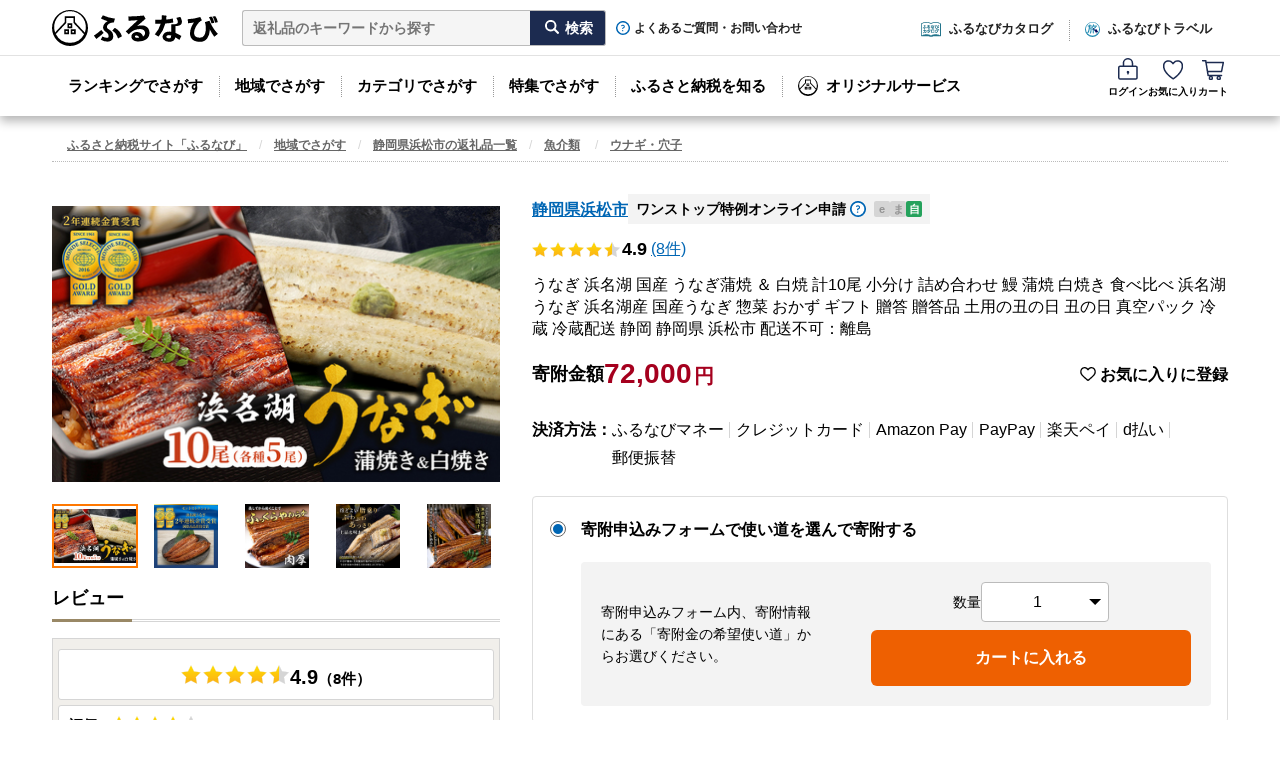

--- FILE ---
content_type: text/html; charset=utf-8
request_url: https://furunavi.jp/product_detail.aspx?pid=254178
body_size: 76335
content:


<!DOCTYPE html>
<html lang="ja">
<head>
<script type="text/javascript">
;window.NREUM||(NREUM={});NREUM.init={distributed_tracing:{enabled:true},privacy:{cookies_enabled:true},ajax:{deny_list:["y.clarity.ms", "o.clarity.ms", "t.clarity.ms", "z.clarity.ms", "u.clarity.ms", "v.clarity.ms", "r.clarity.ms", "w.clarity.ms", "q.clarity.ms", "x.clarity.ms", "p.clarity.ms", "n.clarity.ms", "h.clarity.ms", "b.clarity.ms", "d.clarity.ms", "j.clarity.ms", "e.clarity.ms", "k.clarity.ms", "f.clarity.ms", "l.clarity.ms", "i.clarity.ms", "m.clarity.ms", "a.clarity.ms", "g.clarity.ms", "s.clarity.ms", "c.clarity.ms", "sp-trk.com", "asia.creativecdn.com", "measurement-api.criteo.com", "pp.d2-apps.net", "stats.g.doubleclick.net", "www.google-analytics.com", "firebase.googleapis.com", "firebaseinstallations.googleapis.com", "maps.googleapis.com", "sheets.googleapis.com", "cdn.hera.d2c.ne.jp", "b.karte.io", "client-log.karte.io", "static.karte.io", "admin.karte.io", "am.yahoo.co.jp", "a.clarity.ms/collect", "b.clarity.ms/collect", "c.clarity.ms/collect", "d.clarity.ms/collect", "e.clarity.ms/collect", "f.clarity.ms/collect", "g.clarity.ms/collect", "h.clarity.ms/collect", "i.clarity.ms/collect", "j.clarity.ms/collect", "k.clarity.ms/collect", "l.clarity.ms/collect", "m.clarity.ms/collect", "n.clarity.ms/collect", "o.clarity.ms/collect", "p.clarity.ms/collect", "q.clarity.ms/collect", "r.clarity.ms/collect", "s.clarity.ms/collect", "t.clarity.ms/collect", "u.clarity.ms/collect", "v.clarity.ms/collect", "w.clarity.ms/collect", "x.clarity.ms/collect", "y.clarity.ms/collect", "z.clarity.ms/collect", "is-log.furunavi.jp/log", "is-log.furunavi.jp", "pp.d2-apps.net/v1/impressions/log"]}};

;NREUM.loader_config={accountID:"3794355",trustKey:"3794355",agentID:"1134323251",licenseKey:"NRJS-27a4d1684272b3c5e64",applicationID:"1017366392"};
;NREUM.info={beacon:"bam.nr-data.net",errorBeacon:"bam.nr-data.net",licenseKey:"NRJS-27a4d1684272b3c5e64",applicationID:"1017366392",sa:1};
;/*! For license information please see nr-loader-spa-1.293.0.min.js.LICENSE.txt */
(()=>{var e,t,r={8122:(e,t,r)=>{"use strict";r.d(t,{a:()=>i});var n=r(944);function i(e,t){try{if(!e||"object"!=typeof e)return(0,n.R)(3);if(!t||"object"!=typeof t)return(0,n.R)(4);const r=Object.create(Object.getPrototypeOf(t),Object.getOwnPropertyDescriptors(t)),o=0===Object.keys(r).length?e:r;for(let a in o)if(void 0!==e[a])try{if(null===e[a]){r[a]=null;continue}Array.isArray(e[a])&&Array.isArray(t[a])?r[a]=Array.from(new Set([...e[a],...t[a]])):"object"==typeof e[a]&&"object"==typeof t[a]?r[a]=i(e[a],t[a]):r[a]=e[a]}catch(e){r[a]||(0,n.R)(1,e)}return r}catch(e){(0,n.R)(2,e)}}},2555:(e,t,r)=>{"use strict";r.d(t,{D:()=>s,f:()=>a});var n=r(384),i=r(8122);const o={beacon:n.NT.beacon,errorBeacon:n.NT.errorBeacon,licenseKey:void 0,applicationID:void 0,sa:void 0,queueTime:void 0,applicationTime:void 0,ttGuid:void 0,user:void 0,account:void 0,product:void 0,extra:void 0,jsAttributes:{},userAttributes:void 0,atts:void 0,transactionName:void 0,tNamePlain:void 0};function a(e){try{return!!e.licenseKey&&!!e.errorBeacon&&!!e.applicationID}catch(e){return!1}}const s=e=>(0,i.a)(e,o)},9324:(e,t,r)=>{"use strict";r.d(t,{F3:()=>i,Xs:()=>o,Yq:()=>a,xv:()=>n});const n="1.293.0",i="PROD",o="CDN",a="^2.0.0-alpha.18"},6154:(e,t,r)=>{"use strict";r.d(t,{A4:()=>s,OF:()=>d,RI:()=>i,WN:()=>h,bv:()=>o,gm:()=>a,lR:()=>f,m:()=>u,mw:()=>c,sb:()=>l});var n=r(1863);const i="undefined"!=typeof window&&!!window.document,o="undefined"!=typeof WorkerGlobalScope&&("undefined"!=typeof self&&self instanceof WorkerGlobalScope&&self.navigator instanceof WorkerNavigator||"undefined"!=typeof globalThis&&globalThis instanceof WorkerGlobalScope&&globalThis.navigator instanceof WorkerNavigator),a=i?window:"undefined"!=typeof WorkerGlobalScope&&("undefined"!=typeof self&&self instanceof WorkerGlobalScope&&self||"undefined"!=typeof globalThis&&globalThis instanceof WorkerGlobalScope&&globalThis),s="complete"===a?.document?.readyState,c=Boolean("hidden"===a?.document?.visibilityState),u=""+a?.location,d=/iPad|iPhone|iPod/.test(a.navigator?.userAgent),l=d&&"undefined"==typeof SharedWorker,f=(()=>{const e=a.navigator?.userAgent?.match(/Firefox[/\s](\d+\.\d+)/);return Array.isArray(e)&&e.length>=2?+e[1]:0})(),h=Date.now()-(0,n.t)()},7295:(e,t,r)=>{"use strict";r.d(t,{Xv:()=>a,gX:()=>i,iW:()=>o});var n=[];function i(e){if(!e||o(e))return!1;if(0===n.length)return!0;for(var t=0;t<n.length;t++){var r=n[t];if("*"===r.hostname)return!1;if(s(r.hostname,e.hostname)&&c(r.pathname,e.pathname))return!1}return!0}function o(e){return void 0===e.hostname}function a(e){if(n=[],e&&e.length)for(var t=0;t<e.length;t++){let r=e[t];if(!r)continue;0===r.indexOf("http://")?r=r.substring(7):0===r.indexOf("https://")&&(r=r.substring(8));const i=r.indexOf("/");let o,a;i>0?(o=r.substring(0,i),a=r.substring(i)):(o=r,a="");let[s]=o.split(":");n.push({hostname:s,pathname:a})}}function s(e,t){return!(e.length>t.length)&&t.indexOf(e)===t.length-e.length}function c(e,t){return 0===e.indexOf("/")&&(e=e.substring(1)),0===t.indexOf("/")&&(t=t.substring(1)),""===e||e===t}},3241:(e,t,r)=>{"use strict";r.d(t,{W:()=>o});var n=r(6154);const i="newrelic";function o(e={}){try{n.gm.dispatchEvent(new CustomEvent(i,{detail:e}))}catch(e){}}},1687:(e,t,r)=>{"use strict";r.d(t,{Ak:()=>u,Ze:()=>f,x3:()=>d});var n=r(3241),i=r(7836),o=r(3606),a=r(860),s=r(2646);const c={};function u(e,t){const r={staged:!1,priority:a.P3[t]||0};l(e),c[e].get(t)||c[e].set(t,r)}function d(e,t){e&&c[e]&&(c[e].get(t)&&c[e].delete(t),p(e,t,!1),c[e].size&&h(e))}function l(e){if(!e)throw new Error("agentIdentifier required");c[e]||(c[e]=new Map)}function f(e="",t="feature",r=!1){if(l(e),!e||!c[e].get(t)||r)return p(e,t);c[e].get(t).staged=!0,h(e)}function h(e){const t=Array.from(c[e]);t.every((([e,t])=>t.staged))&&(t.sort(((e,t)=>e[1].priority-t[1].priority)),t.forEach((([t])=>{c[e].delete(t),p(e,t)})))}function p(e,t,r=!0){const a=e?i.ee.get(e):i.ee,c=o.i.handlers;if(!a.aborted&&a.backlog&&c){if((0,n.W)({agentIdentifier:e,type:"lifecycle",name:"drain",feature:t}),r){const e=a.backlog[t],r=c[t];if(r){for(let t=0;e&&t<e.length;++t)g(e[t],r);Object.entries(r).forEach((([e,t])=>{Object.values(t||{}).forEach((t=>{t[0]?.on&&t[0]?.context()instanceof s.y&&t[0].on(e,t[1])}))}))}}a.isolatedBacklog||delete c[t],a.backlog[t]=null,a.emit("drain-"+t,[])}}function g(e,t){var r=e[1];Object.values(t[r]||{}).forEach((t=>{var r=e[0];if(t[0]===r){var n=t[1],i=e[3],o=e[2];n.apply(i,o)}}))}},7836:(e,t,r)=>{"use strict";r.d(t,{P:()=>s,ee:()=>c});var n=r(384),i=r(8990),o=r(2646),a=r(5607);const s="nr@context:".concat(a.W),c=function e(t,r){var n={},a={},d={},l=!1;try{l=16===r.length&&u.initializedAgents?.[r]?.runtime.isolatedBacklog}catch(e){}var f={on:p,addEventListener:p,removeEventListener:function(e,t){var r=n[e];if(!r)return;for(var i=0;i<r.length;i++)r[i]===t&&r.splice(i,1)},emit:function(e,r,n,i,o){!1!==o&&(o=!0);if(c.aborted&&!i)return;t&&o&&t.emit(e,r,n);for(var s=h(n),u=g(e),d=u.length,l=0;l<d;l++)u[l].apply(s,r);var p=v()[a[e]];p&&p.push([f,e,r,s]);return s},get:m,listeners:g,context:h,buffer:function(e,t){const r=v();if(t=t||"feature",f.aborted)return;Object.entries(e||{}).forEach((([e,n])=>{a[n]=t,t in r||(r[t]=[])}))},abort:function(){f._aborted=!0,Object.keys(f.backlog).forEach((e=>{delete f.backlog[e]}))},isBuffering:function(e){return!!v()[a[e]]},debugId:r,backlog:l?{}:t&&"object"==typeof t.backlog?t.backlog:{},isolatedBacklog:l};return Object.defineProperty(f,"aborted",{get:()=>{let e=f._aborted||!1;return e||(t&&(e=t.aborted),e)}}),f;function h(e){return e&&e instanceof o.y?e:e?(0,i.I)(e,s,(()=>new o.y(s))):new o.y(s)}function p(e,t){n[e]=g(e).concat(t)}function g(e){return n[e]||[]}function m(t){return d[t]=d[t]||e(f,t)}function v(){return f.backlog}}(void 0,"globalEE"),u=(0,n.Zm)();u.ee||(u.ee=c)},2646:(e,t,r)=>{"use strict";r.d(t,{y:()=>n});class n{constructor(e){this.contextId=e}}},9908:(e,t,r)=>{"use strict";r.d(t,{d:()=>n,p:()=>i});var n=r(7836).ee.get("handle");function i(e,t,r,i,o){o?(o.buffer([e],i),o.emit(e,t,r)):(n.buffer([e],i),n.emit(e,t,r))}},3606:(e,t,r)=>{"use strict";r.d(t,{i:()=>o});var n=r(9908);o.on=a;var i=o.handlers={};function o(e,t,r,o){a(o||n.d,i,e,t,r)}function a(e,t,r,i,o){o||(o="feature"),e||(e=n.d);var a=t[o]=t[o]||{};(a[r]=a[r]||[]).push([e,i])}},3878:(e,t,r)=>{"use strict";function n(e,t){return{capture:e,passive:!1,signal:t}}function i(e,t,r=!1,i){window.addEventListener(e,t,n(r,i))}function o(e,t,r=!1,i){document.addEventListener(e,t,n(r,i))}r.d(t,{DD:()=>o,jT:()=>n,sp:()=>i})},5607:(e,t,r)=>{"use strict";r.d(t,{W:()=>n});const n=(0,r(9566).bz)()},9566:(e,t,r)=>{"use strict";r.d(t,{LA:()=>s,ZF:()=>c,bz:()=>a,el:()=>u});var n=r(6154);const i="xxxxxxxx-xxxx-4xxx-yxxx-xxxxxxxxxxxx";function o(e,t){return e?15&e[t]:16*Math.random()|0}function a(){const e=n.gm?.crypto||n.gm?.msCrypto;let t,r=0;return e&&e.getRandomValues&&(t=e.getRandomValues(new Uint8Array(30))),i.split("").map((e=>"x"===e?o(t,r++).toString(16):"y"===e?(3&o()|8).toString(16):e)).join("")}function s(e){const t=n.gm?.crypto||n.gm?.msCrypto;let r,i=0;t&&t.getRandomValues&&(r=t.getRandomValues(new Uint8Array(e)));const a=[];for(var s=0;s<e;s++)a.push(o(r,i++).toString(16));return a.join("")}function c(){return s(16)}function u(){return s(32)}},2614:(e,t,r)=>{"use strict";r.d(t,{BB:()=>a,H3:()=>n,g:()=>u,iL:()=>c,tS:()=>s,uh:()=>i,wk:()=>o});const n="NRBA",i="SESSION",o=144e5,a=18e5,s={STARTED:"session-started",PAUSE:"session-pause",RESET:"session-reset",RESUME:"session-resume",UPDATE:"session-update"},c={SAME_TAB:"same-tab",CROSS_TAB:"cross-tab"},u={OFF:0,FULL:1,ERROR:2}},1863:(e,t,r)=>{"use strict";function n(){return Math.floor(performance.now())}r.d(t,{t:()=>n})},7485:(e,t,r)=>{"use strict";r.d(t,{D:()=>i});var n=r(6154);function i(e){if(0===(e||"").indexOf("data:"))return{protocol:"data"};try{const t=new URL(e,location.href),r={port:t.port,hostname:t.hostname,pathname:t.pathname,search:t.search,protocol:t.protocol.slice(0,t.protocol.indexOf(":")),sameOrigin:t.protocol===n.gm?.location?.protocol&&t.host===n.gm?.location?.host};return r.port&&""!==r.port||("http:"===t.protocol&&(r.port="80"),"https:"===t.protocol&&(r.port="443")),r.pathname&&""!==r.pathname?r.pathname.startsWith("/")||(r.pathname="/".concat(r.pathname)):r.pathname="/",r}catch(e){return{}}}},944:(e,t,r)=>{"use strict";r.d(t,{R:()=>i});var n=r(3241);function i(e,t){"function"==typeof console.debug&&(console.debug("New Relic Warning: https://github.com/newrelic/newrelic-browser-agent/blob/main/docs/warning-codes.md#".concat(e),t),(0,n.W)({agentIdentifier:null,drained:null,type:"data",name:"warn",feature:"warn",data:{code:e,secondary:t}}))}},5701:(e,t,r)=>{"use strict";r.d(t,{B:()=>o,t:()=>a});var n=r(3241);const i=new Set,o={};function a(e,t){const r=t.agentIdentifier;o[r]??={},e&&"object"==typeof e&&(i.has(r)||(t.ee.emit("rumresp",[e]),o[r]=e,i.add(r),(0,n.W)({agentIdentifier:r,loaded:!0,drained:!0,type:"lifecycle",name:"load",feature:void 0,data:e})))}},8990:(e,t,r)=>{"use strict";r.d(t,{I:()=>i});var n=Object.prototype.hasOwnProperty;function i(e,t,r){if(n.call(e,t))return e[t];var i=r();if(Object.defineProperty&&Object.keys)try{return Object.defineProperty(e,t,{value:i,writable:!0,enumerable:!1}),i}catch(e){}return e[t]=i,i}},6389:(e,t,r)=>{"use strict";function n(e,t=500,r={}){const n=r?.leading||!1;let i;return(...r)=>{n&&void 0===i&&(e.apply(this,r),i=setTimeout((()=>{i=clearTimeout(i)}),t)),n||(clearTimeout(i),i=setTimeout((()=>{e.apply(this,r)}),t))}}function i(e){let t=!1;return(...r)=>{t||(t=!0,e.apply(this,r))}}r.d(t,{J:()=>i,s:()=>n})},3304:(e,t,r)=>{"use strict";r.d(t,{A:()=>o});var n=r(7836);const i=()=>{const e=new WeakSet;return(t,r)=>{if("object"==typeof r&&null!==r){if(e.has(r))return;e.add(r)}return r}};function o(e){try{return JSON.stringify(e,i())??""}catch(e){try{n.ee.emit("internal-error",[e])}catch(e){}return""}}},3496:(e,t,r)=>{"use strict";function n(e){return!e||!(!e.licenseKey||!e.applicationID)}function i(e,t){return!e||e.licenseKey===t.info.licenseKey&&e.applicationID===t.info.applicationID}r.d(t,{A:()=>i,I:()=>n})},5289:(e,t,r)=>{"use strict";r.d(t,{GG:()=>o,Qr:()=>s,sB:()=>a});var n=r(3878);function i(){return"undefined"==typeof document||"complete"===document.readyState}function o(e,t){if(i())return e();(0,n.sp)("load",e,t)}function a(e){if(i())return e();(0,n.DD)("DOMContentLoaded",e)}function s(e){if(i())return e();(0,n.sp)("popstate",e)}},384:(e,t,r)=>{"use strict";r.d(t,{NT:()=>o,US:()=>u,Zm:()=>a,bQ:()=>c,dV:()=>s,pV:()=>d});var n=r(6154),i=r(1863);const o={beacon:"bam.nr-data.net",errorBeacon:"bam.nr-data.net"};function a(){return n.gm.NREUM||(n.gm.NREUM={}),void 0===n.gm.newrelic&&(n.gm.newrelic=n.gm.NREUM),n.gm.NREUM}function s(){let e=a();return e.o||(e.o={ST:n.gm.setTimeout,SI:n.gm.setImmediate,CT:n.gm.clearTimeout,XHR:n.gm.XMLHttpRequest,REQ:n.gm.Request,EV:n.gm.Event,PR:n.gm.Promise,MO:n.gm.MutationObserver,FETCH:n.gm.fetch,WS:n.gm.WebSocket}),e}function c(e,t){let r=a();r.initializedAgents??={},t.initializedAt={ms:(0,i.t)(),date:new Date},r.initializedAgents[e]=t}function u(e,t){a()[e]=t}function d(){return function(){let e=a();const t=e.info||{};e.info={beacon:o.beacon,errorBeacon:o.errorBeacon,...t}}(),function(){let e=a();const t=e.init||{};e.init={...t}}(),s(),function(){let e=a();const t=e.loader_config||{};e.loader_config={...t}}(),a()}},2843:(e,t,r)=>{"use strict";r.d(t,{u:()=>i});var n=r(3878);function i(e,t=!1,r,i){(0,n.DD)("visibilitychange",(function(){if(t)return void("hidden"===document.visibilityState&&e());e(document.visibilityState)}),r,i)}},8139:(e,t,r)=>{"use strict";r.d(t,{u:()=>f});var n=r(7836),i=r(3434),o=r(8990),a=r(6154);const s={},c=a.gm.XMLHttpRequest,u="addEventListener",d="removeEventListener",l="nr@wrapped:".concat(n.P);function f(e){var t=function(e){return(e||n.ee).get("events")}(e);if(s[t.debugId]++)return t;s[t.debugId]=1;var r=(0,i.YM)(t,!0);function f(e){r.inPlace(e,[u,d],"-",p)}function p(e,t){return e[1]}return"getPrototypeOf"in Object&&(a.RI&&h(document,f),c&&h(c.prototype,f),h(a.gm,f)),t.on(u+"-start",(function(e,t){var n=e[1];if(null!==n&&("function"==typeof n||"object"==typeof n)){var i=(0,o.I)(n,l,(function(){var e={object:function(){if("function"!=typeof n.handleEvent)return;return n.handleEvent.apply(n,arguments)},function:n}[typeof n];return e?r(e,"fn-",null,e.name||"anonymous"):n}));this.wrapped=e[1]=i}})),t.on(d+"-start",(function(e){e[1]=this.wrapped||e[1]})),t}function h(e,t,...r){let n=e;for(;"object"==typeof n&&!Object.prototype.hasOwnProperty.call(n,u);)n=Object.getPrototypeOf(n);n&&t(n,...r)}},3434:(e,t,r)=>{"use strict";r.d(t,{Jt:()=>o,YM:()=>c});var n=r(7836),i=r(5607);const o="nr@original:".concat(i.W);var a=Object.prototype.hasOwnProperty,s=!1;function c(e,t){return e||(e=n.ee),r.inPlace=function(e,t,n,i,o){n||(n="");const a="-"===n.charAt(0);for(let s=0;s<t.length;s++){const c=t[s],u=e[c];d(u)||(e[c]=r(u,a?c+n:n,i,c,o))}},r.flag=o,r;function r(t,r,n,s,c){return d(t)?t:(r||(r=""),nrWrapper[o]=t,function(e,t,r){if(Object.defineProperty&&Object.keys)try{return Object.keys(e).forEach((function(r){Object.defineProperty(t,r,{get:function(){return e[r]},set:function(t){return e[r]=t,t}})})),t}catch(e){u([e],r)}for(var n in e)a.call(e,n)&&(t[n]=e[n])}(t,nrWrapper,e),nrWrapper);function nrWrapper(){var o,a,d,l;let f;try{a=this,o=[...arguments],d="function"==typeof n?n(o,a):n||{}}catch(t){u([t,"",[o,a,s],d],e)}i(r+"start",[o,a,s],d,c);const h=performance.now();let p=h;try{return l=t.apply(a,o),p=performance.now(),l}catch(e){throw p=performance.now(),i(r+"err",[o,a,e],d,c),f=e,f}finally{const e=p-h,t={duration:e,isLongTask:e>=50,methodName:s,thrownError:f};t.isLongTask&&i("long-task",[t],d,c),i(r+"end",[o,a,l,t],d,c)}}}function i(r,n,i,o){if(!s||t){var a=s;s=!0;try{e.emit(r,n,i,t,o)}catch(t){u([t,r,n,i],e)}s=a}}}function u(e,t){t||(t=n.ee);try{t.emit("internal-error",e)}catch(e){}}function d(e){return!(e&&"function"==typeof e&&e.apply&&!e[o])}},9300:(e,t,r)=>{"use strict";r.d(t,{T:()=>n});const n=r(860).K7.ajax},3333:(e,t,r)=>{"use strict";r.d(t,{$v:()=>u,TZ:()=>n,Zp:()=>i,kd:()=>c,mq:()=>s,nf:()=>a,qN:()=>o});const n=r(860).K7.genericEvents,i=["auxclick","click","copy","keydown","paste","scrollend"],o=["focus","blur"],a=4,s=1e3,c=["PageAction","UserAction","BrowserPerformance"],u={MARKS:"experimental.marks",MEASURES:"experimental.measures",RESOURCES:"experimental.resources"}},6774:(e,t,r)=>{"use strict";r.d(t,{T:()=>n});const n=r(860).K7.jserrors},993:(e,t,r)=>{"use strict";r.d(t,{A$:()=>o,ET:()=>a,TZ:()=>s,p_:()=>i});var n=r(860);const i={ERROR:"ERROR",WARN:"WARN",INFO:"INFO",DEBUG:"DEBUG",TRACE:"TRACE"},o={OFF:0,ERROR:1,WARN:2,INFO:3,DEBUG:4,TRACE:5},a="log",s=n.K7.logging},3785:(e,t,r)=>{"use strict";r.d(t,{R:()=>c,b:()=>u});var n=r(9908),i=r(1863),o=r(860),a=r(8154),s=r(993);function c(e,t,r={},c=s.p_.INFO,u,d=(0,i.t)()){(0,n.p)(a.xV,["API/logging/".concat(c.toLowerCase(),"/called")],void 0,o.K7.metrics,e),(0,n.p)(s.ET,[d,t,r,c,u],void 0,o.K7.logging,e)}function u(e){return"string"==typeof e&&Object.values(s.p_).some((t=>t===e.toUpperCase().trim()))}},8154:(e,t,r)=>{"use strict";r.d(t,{z_:()=>o,XG:()=>s,TZ:()=>n,rs:()=>i,xV:()=>a});r(6154),r(9566),r(384);const n=r(860).K7.metrics,i="sm",o="cm",a="storeSupportabilityMetrics",s="storeEventMetrics"},6630:(e,t,r)=>{"use strict";r.d(t,{T:()=>n});const n=r(860).K7.pageViewEvent},782:(e,t,r)=>{"use strict";r.d(t,{T:()=>n});const n=r(860).K7.pageViewTiming},6344:(e,t,r)=>{"use strict";r.d(t,{BB:()=>d,G4:()=>o,Qb:()=>l,TZ:()=>i,Ug:()=>a,_s:()=>s,bc:()=>u,yP:()=>c});var n=r(2614);const i=r(860).K7.sessionReplay,o={RECORD:"recordReplay",PAUSE:"pauseReplay",ERROR_DURING_REPLAY:"errorDuringReplay"},a=.12,s={DomContentLoaded:0,Load:1,FullSnapshot:2,IncrementalSnapshot:3,Meta:4,Custom:5},c={[n.g.ERROR]:15e3,[n.g.FULL]:3e5,[n.g.OFF]:0},u={RESET:{message:"Session was reset",sm:"Reset"},IMPORT:{message:"Recorder failed to import",sm:"Import"},TOO_MANY:{message:"429: Too Many Requests",sm:"Too-Many"},TOO_BIG:{message:"Payload was too large",sm:"Too-Big"},CROSS_TAB:{message:"Session Entity was set to OFF on another tab",sm:"Cross-Tab"},ENTITLEMENTS:{message:"Session Replay is not allowed and will not be started",sm:"Entitlement"}},d=5e3,l={API:"api"}},5270:(e,t,r)=>{"use strict";r.d(t,{Aw:()=>s,CT:()=>c,SR:()=>a,rF:()=>u});var n=r(384),i=r(7767),o=r(6154);function a(e){return!!(0,n.dV)().o.MO&&(0,i.V)(e)&&!0===e?.session_trace.enabled}function s(e){return!0===e?.session_replay.preload&&a(e)}function c(e,t){const r=t.correctAbsoluteTimestamp(e);return{originalTimestamp:e,correctedTimestamp:r,timestampDiff:e-r,originTime:o.WN,correctedOriginTime:t.correctedOriginTime,originTimeDiff:Math.floor(o.WN-t.correctedOriginTime)}}function u(e,t){try{if("string"==typeof t?.type){if("password"===t.type.toLowerCase())return"*".repeat(e?.length||0);if(void 0!==t?.dataset?.nrUnmask||t?.classList?.contains("nr-unmask"))return e}}catch(e){}return"string"==typeof e?e.replace(/[\S]/g,"*"):"*".repeat(e?.length||0)}},3738:(e,t,r)=>{"use strict";r.d(t,{He:()=>i,Kp:()=>s,Lc:()=>u,Rz:()=>d,TZ:()=>n,bD:()=>o,d3:()=>a,jx:()=>l,uP:()=>c});const n=r(860).K7.sessionTrace,i="bstResource",o="resource",a="-start",s="-end",c="fn"+a,u="fn"+s,d="pushState",l=1e3},3962:(e,t,r)=>{"use strict";r.d(t,{AM:()=>o,O2:()=>c,Qu:()=>u,TZ:()=>s,ih:()=>d,pP:()=>a,tC:()=>i});var n=r(860);const i=["click","keydown","submit","popstate"],o="api",a="initialPageLoad",s=n.K7.softNav,c={INITIAL_PAGE_LOAD:"",ROUTE_CHANGE:1,UNSPECIFIED:2},u={INTERACTION:1,AJAX:2,CUSTOM_END:3,CUSTOM_TRACER:4},d={IP:"in progress",FIN:"finished",CAN:"cancelled"}},7378:(e,t,r)=>{"use strict";r.d(t,{$p:()=>x,BR:()=>b,Kp:()=>R,L3:()=>y,Lc:()=>c,NC:()=>o,SG:()=>d,TZ:()=>i,U6:()=>p,UT:()=>m,d3:()=>w,dT:()=>f,e5:()=>A,gx:()=>v,l9:()=>l,oW:()=>h,op:()=>g,rw:()=>u,tH:()=>E,uP:()=>s,wW:()=>T,xq:()=>a});var n=r(384);const i=r(860).K7.spa,o=["click","submit","keypress","keydown","keyup","change"],a=999,s="fn-start",c="fn-end",u="cb-start",d="api-ixn-",l="remaining",f="interaction",h="spaNode",p="jsonpNode",g="fetch-start",m="fetch-done",v="fetch-body-",b="jsonp-end",y=(0,n.dV)().o.ST,w="-start",R="-end",x="-body",T="cb"+R,A="jsTime",E="fetch"},4234:(e,t,r)=>{"use strict";r.d(t,{W:()=>o});var n=r(7836),i=r(1687);class o{constructor(e,t){this.agentIdentifier=e,this.ee=n.ee.get(e),this.featureName=t,this.blocked=!1}deregisterDrain(){(0,i.x3)(this.agentIdentifier,this.featureName)}}},7767:(e,t,r)=>{"use strict";r.d(t,{V:()=>i});var n=r(6154);const i=e=>n.RI&&!0===e?.privacy.cookies_enabled},1741:(e,t,r)=>{"use strict";r.d(t,{W:()=>o});var n=r(944),i=r(4261);class o{#e(e,...t){if(this[e]!==o.prototype[e])return this[e](...t);(0,n.R)(35,e)}addPageAction(e,t){return this.#e(i.hG,e,t)}register(e){return this.#e(i.eY,e)}recordCustomEvent(e,t){return this.#e(i.fF,e,t)}setPageViewName(e,t){return this.#e(i.Fw,e,t)}setCustomAttribute(e,t,r){return this.#e(i.cD,e,t,r)}noticeError(e,t){return this.#e(i.o5,e,t)}setUserId(e){return this.#e(i.Dl,e)}setApplicationVersion(e){return this.#e(i.nb,e)}setErrorHandler(e){return this.#e(i.bt,e)}addRelease(e,t){return this.#e(i.k6,e,t)}log(e,t){return this.#e(i.$9,e,t)}start(){return this.#e(i.d3)}finished(e){return this.#e(i.BL,e)}recordReplay(){return this.#e(i.CH)}pauseReplay(){return this.#e(i.Tb)}addToTrace(e){return this.#e(i.U2,e)}setCurrentRouteName(e){return this.#e(i.PA,e)}interaction(){return this.#e(i.dT)}wrapLogger(e,t,r){return this.#e(i.Wb,e,t,r)}measure(e,t){return this.#e(i.V1,e,t)}}},4261:(e,t,r)=>{"use strict";r.d(t,{$9:()=>d,BL:()=>c,CH:()=>p,Dl:()=>R,Fw:()=>w,PA:()=>v,Pl:()=>n,Tb:()=>f,U2:()=>a,V1:()=>A,Wb:()=>T,bt:()=>y,cD:()=>b,d3:()=>x,dT:()=>u,eY:()=>g,fF:()=>h,hG:()=>o,hw:()=>i,k6:()=>s,nb:()=>m,o5:()=>l});const n="api-",i=n+"ixn-",o="addPageAction",a="addToTrace",s="addRelease",c="finished",u="interaction",d="log",l="noticeError",f="pauseReplay",h="recordCustomEvent",p="recordReplay",g="register",m="setApplicationVersion",v="setCurrentRouteName",b="setCustomAttribute",y="setErrorHandler",w="setPageViewName",R="setUserId",x="start",T="wrapLogger",A="measure"},5205:(e,t,r)=>{"use strict";r.d(t,{j:()=>S});var n=r(384),i=r(1741);var o=r(2555),a=r(3333);const s=e=>{if(!e||"string"!=typeof e)return!1;try{document.createDocumentFragment().querySelector(e)}catch{return!1}return!0};var c=r(2614),u=r(944),d=r(8122);const l="[data-nr-mask]",f=e=>(0,d.a)(e,(()=>{const e={feature_flags:[],experimental:{marks:!1,measures:!1,resources:!1},mask_selector:"*",block_selector:"[data-nr-block]",mask_input_options:{color:!1,date:!1,"datetime-local":!1,email:!1,month:!1,number:!1,range:!1,search:!1,tel:!1,text:!1,time:!1,url:!1,week:!1,textarea:!1,select:!1,password:!0}};return{ajax:{deny_list:void 0,block_internal:!0,enabled:!0,autoStart:!0},api:{allow_registered_children:!0,duplicate_registered_data:!1},distributed_tracing:{enabled:void 0,exclude_newrelic_header:void 0,cors_use_newrelic_header:void 0,cors_use_tracecontext_headers:void 0,allowed_origins:void 0},get feature_flags(){return e.feature_flags},set feature_flags(t){e.feature_flags=t},generic_events:{enabled:!0,autoStart:!0},harvest:{interval:30},jserrors:{enabled:!0,autoStart:!0},logging:{enabled:!0,autoStart:!0},metrics:{enabled:!0,autoStart:!0},obfuscate:void 0,page_action:{enabled:!0},page_view_event:{enabled:!0,autoStart:!0},page_view_timing:{enabled:!0,autoStart:!0},performance:{get capture_marks(){return e.feature_flags.includes(a.$v.MARKS)||e.experimental.marks},set capture_marks(t){e.experimental.marks=t},get capture_measures(){return e.feature_flags.includes(a.$v.MEASURES)||e.experimental.measures},set capture_measures(t){e.experimental.measures=t},capture_detail:!0,resources:{get enabled(){return e.feature_flags.includes(a.$v.RESOURCES)||e.experimental.resources},set enabled(t){e.experimental.resources=t},asset_types:[],first_party_domains:[],ignore_newrelic:!0}},privacy:{cookies_enabled:!0},proxy:{assets:void 0,beacon:void 0},session:{expiresMs:c.wk,inactiveMs:c.BB},session_replay:{autoStart:!0,enabled:!1,preload:!1,sampling_rate:10,error_sampling_rate:100,collect_fonts:!1,inline_images:!1,fix_stylesheets:!0,mask_all_inputs:!0,get mask_text_selector(){return e.mask_selector},set mask_text_selector(t){s(t)?e.mask_selector="".concat(t,",").concat(l):""===t||null===t?e.mask_selector=l:(0,u.R)(5,t)},get block_class(){return"nr-block"},get ignore_class(){return"nr-ignore"},get mask_text_class(){return"nr-mask"},get block_selector(){return e.block_selector},set block_selector(t){s(t)?e.block_selector+=",".concat(t):""!==t&&(0,u.R)(6,t)},get mask_input_options(){return e.mask_input_options},set mask_input_options(t){t&&"object"==typeof t?e.mask_input_options={...t,password:!0}:(0,u.R)(7,t)}},session_trace:{enabled:!0,autoStart:!0},soft_navigations:{enabled:!0,autoStart:!0},spa:{enabled:!0,autoStart:!0},ssl:void 0,user_actions:{enabled:!0,elementAttributes:["id","className","tagName","type"]}}})());var h=r(6154),p=r(9324);let g=0;const m={buildEnv:p.F3,distMethod:p.Xs,version:p.xv,originTime:h.WN},v={appMetadata:{},customTransaction:void 0,denyList:void 0,disabled:!1,entityManager:void 0,harvester:void 0,isolatedBacklog:!1,isRecording:!1,loaderType:void 0,maxBytes:3e4,obfuscator:void 0,onerror:void 0,ptid:void 0,releaseIds:{},session:void 0,timeKeeper:void 0,get harvestCount(){return++g}},b=e=>{const t=(0,d.a)(e,v),r=Object.keys(m).reduce(((e,t)=>(e[t]={value:m[t],writable:!1,configurable:!0,enumerable:!0},e)),{});return Object.defineProperties(t,r)};var y=r(5701);const w=e=>{const t=e.startsWith("http");e+="/",r.p=t?e:"https://"+e};var R=r(7836),x=r(3241);const T={accountID:void 0,trustKey:void 0,agentID:void 0,licenseKey:void 0,applicationID:void 0,xpid:void 0},A=e=>(0,d.a)(e,T),E=new Set;function S(e,t={},r,a){let{init:s,info:c,loader_config:u,runtime:d={},exposed:l=!0}=t;if(!c){const e=(0,n.pV)();s=e.init,c=e.info,u=e.loader_config}e.init=f(s||{}),e.loader_config=A(u||{}),c.jsAttributes??={},h.bv&&(c.jsAttributes.isWorker=!0),e.info=(0,o.D)(c);const p=e.init,g=[c.beacon,c.errorBeacon];E.has(e.agentIdentifier)||(p.proxy.assets&&(w(p.proxy.assets),g.push(p.proxy.assets)),p.proxy.beacon&&g.push(p.proxy.beacon),function(e){const t=(0,n.pV)();Object.getOwnPropertyNames(i.W.prototype).forEach((r=>{const n=i.W.prototype[r];if("function"!=typeof n||"constructor"===n)return;let o=t[r];e[r]&&!1!==e.exposed&&"micro-agent"!==e.runtime?.loaderType&&(t[r]=(...t)=>{const n=e[r](...t);return o?o(...t):n})}))}(e),(0,n.US)("activatedFeatures",y.B),e.runSoftNavOverSpa&&=!0===p.soft_navigations.enabled&&p.feature_flags.includes("soft_nav")),d.denyList=[...p.ajax.deny_list||[],...p.ajax.block_internal?g:[]],d.ptid=e.agentIdentifier,d.loaderType=r,e.runtime=b(d),E.has(e.agentIdentifier)||(e.ee=R.ee.get(e.agentIdentifier),e.exposed=l,(0,x.W)({agentIdentifier:e.agentIdentifier,drained:!!y.B?.[e.agentIdentifier],type:"lifecycle",name:"initialize",feature:void 0,data:e.config})),E.add(e.agentIdentifier)}},8374:(e,t,r)=>{r.nc=(()=>{try{return document?.currentScript?.nonce}catch(e){}return""})()},860:(e,t,r)=>{"use strict";r.d(t,{$J:()=>d,K7:()=>c,P3:()=>u,XX:()=>i,Yy:()=>s,df:()=>o,qY:()=>n,v4:()=>a});const n="events",i="jserrors",o="browser/blobs",a="rum",s="browser/logs",c={ajax:"ajax",genericEvents:"generic_events",jserrors:i,logging:"logging",metrics:"metrics",pageAction:"page_action",pageViewEvent:"page_view_event",pageViewTiming:"page_view_timing",sessionReplay:"session_replay",sessionTrace:"session_trace",softNav:"soft_navigations",spa:"spa"},u={[c.pageViewEvent]:1,[c.pageViewTiming]:2,[c.metrics]:3,[c.jserrors]:4,[c.spa]:5,[c.ajax]:6,[c.sessionTrace]:7,[c.softNav]:8,[c.sessionReplay]:9,[c.logging]:10,[c.genericEvents]:11},d={[c.pageViewEvent]:a,[c.pageViewTiming]:n,[c.ajax]:n,[c.spa]:n,[c.softNav]:n,[c.metrics]:i,[c.jserrors]:i,[c.sessionTrace]:o,[c.sessionReplay]:o,[c.logging]:s,[c.genericEvents]:"ins"}}},n={};function i(e){var t=n[e];if(void 0!==t)return t.exports;var o=n[e]={exports:{}};return r[e](o,o.exports,i),o.exports}i.m=r,i.d=(e,t)=>{for(var r in t)i.o(t,r)&&!i.o(e,r)&&Object.defineProperty(e,r,{enumerable:!0,get:t[r]})},i.f={},i.e=e=>Promise.all(Object.keys(i.f).reduce(((t,r)=>(i.f[r](e,t),t)),[])),i.u=e=>({212:"nr-spa-compressor",249:"nr-spa-recorder",478:"nr-spa"}[e]+"-1.293.0.min.js"),i.o=(e,t)=>Object.prototype.hasOwnProperty.call(e,t),e={},t="NRBA-1.293.0.PROD:",i.l=(r,n,o,a)=>{if(e[r])e[r].push(n);else{var s,c;if(void 0!==o)for(var u=document.getElementsByTagName("script"),d=0;d<u.length;d++){var l=u[d];if(l.getAttribute("src")==r||l.getAttribute("data-webpack")==t+o){s=l;break}}if(!s){c=!0;var f={478:"sha512-cEmCt/vG1anp3Npyuxwqcxqvx31FELkFrcLe6DJfvgis9d0YgKwX9/w90OQeoxYwWm4WLTxEpgIMR26NRroZwg==",249:"sha512-Wf8L4Tf/x6L4EHJaY6phnsZAgR7A/do7bPghfQXmosP4aSTn964TgjYKN+kdwsU9grVvyppZ4a3hCAX2HE05OA==",212:"sha512-Q/Dh/Hp0TZ2E9Rgmfnw7GzPv//tf9F0XdDVdzRHO7/6DZI/XD0X4mguKk9zdQ/7xEbFvtWaUHJtYL0itkZBkGg=="};(s=document.createElement("script")).charset="utf-8",s.timeout=120,i.nc&&s.setAttribute("nonce",i.nc),s.setAttribute("data-webpack",t+o),s.src=r,0!==s.src.indexOf(window.location.origin+"/")&&(s.crossOrigin="anonymous"),f[a]&&(s.integrity=f[a])}e[r]=[n];var h=(t,n)=>{s.onerror=s.onload=null,clearTimeout(p);var i=e[r];if(delete e[r],s.parentNode&&s.parentNode.removeChild(s),i&&i.forEach((e=>e(n))),t)return t(n)},p=setTimeout(h.bind(null,void 0,{type:"timeout",target:s}),12e4);s.onerror=h.bind(null,s.onerror),s.onload=h.bind(null,s.onload),c&&document.head.appendChild(s)}},i.r=e=>{"undefined"!=typeof Symbol&&Symbol.toStringTag&&Object.defineProperty(e,Symbol.toStringTag,{value:"Module"}),Object.defineProperty(e,"__esModule",{value:!0})},i.p="https://js-agent.newrelic.com/",(()=>{var e={38:0,788:0};i.f.j=(t,r)=>{var n=i.o(e,t)?e[t]:void 0;if(0!==n)if(n)r.push(n[2]);else{var o=new Promise(((r,i)=>n=e[t]=[r,i]));r.push(n[2]=o);var a=i.p+i.u(t),s=new Error;i.l(a,(r=>{if(i.o(e,t)&&(0!==(n=e[t])&&(e[t]=void 0),n)){var o=r&&("load"===r.type?"missing":r.type),a=r&&r.target&&r.target.src;s.message="Loading chunk "+t+" failed.\n("+o+": "+a+")",s.name="ChunkLoadError",s.type=o,s.request=a,n[1](s)}}),"chunk-"+t,t)}};var t=(t,r)=>{var n,o,[a,s,c]=r,u=0;if(a.some((t=>0!==e[t]))){for(n in s)i.o(s,n)&&(i.m[n]=s[n]);if(c)c(i)}for(t&&t(r);u<a.length;u++)o=a[u],i.o(e,o)&&e[o]&&e[o][0](),e[o]=0},r=self["webpackChunk:NRBA-1.293.0.PROD"]=self["webpackChunk:NRBA-1.293.0.PROD"]||[];r.forEach(t.bind(null,0)),r.push=t.bind(null,r.push.bind(r))})(),(()=>{"use strict";i(8374);var e=i(9566),t=i(1741);class r extends t.W{agentIdentifier=(0,e.LA)(16)}var n=i(860);const o=Object.values(n.K7);var a=i(5205);var s=i(9908),c=i(1863),u=i(4261),d=i(3241),l=i(944),f=i(5701),h=i(8154);function p(e,t,i,o){const a=o||i;!a||a[e]&&a[e]!==r.prototype[e]||(a[e]=function(){(0,s.p)(h.xV,["API/"+e+"/called"],void 0,n.K7.metrics,i.ee),(0,d.W)({agentIdentifier:i.agentIdentifier,drained:!!f.B?.[i.agentIdentifier],type:"data",name:"api",feature:u.Pl+e,data:{}});try{return t.apply(this,arguments)}catch(e){(0,l.R)(23,e)}})}function g(e,t,r,n,i){const o=e.info;null===r?delete o.jsAttributes[t]:o.jsAttributes[t]=r,(i||null===r)&&(0,s.p)(u.Pl+n,[(0,c.t)(),t,r],void 0,"session",e.ee)}var m=i(1687),v=i(4234),b=i(5289),y=i(6154),w=i(5270),R=i(7767),x=i(6389);class T extends v.W{constructor(e,t){super(e.agentIdentifier,t),this.abortHandler=void 0,this.featAggregate=void 0,this.onAggregateImported=void 0,this.deferred=Promise.resolve(),!1===e.init[this.featureName].autoStart?this.deferred=new Promise(((t,r)=>{this.ee.on("manual-start-all",(0,x.J)((()=>{(0,m.Ak)(e.agentIdentifier,this.featureName),t()})))})):(0,m.Ak)(e.agentIdentifier,t)}importAggregator(e,t,r={}){if(this.featAggregate)return;let o;this.onAggregateImported=new Promise((e=>{o=e}));const a=async()=>{let a;await this.deferred;try{if((0,R.V)(e.init)){const{setupAgentSession:t}=await i.e(478).then(i.bind(i,6526));a=t(e)}}catch(e){(0,l.R)(20,e),this.ee.emit("internal-error",[e]),this.featureName===n.K7.sessionReplay&&this.abortHandler?.()}try{if(!this.#t(this.featureName,a,e.init))return(0,m.Ze)(this.agentIdentifier,this.featureName),void o(!1);const{Aggregate:n}=await t();this.featAggregate=new n(e,r),e.runtime.harvester.initializedAggregates.push(this.featAggregate),o(!0)}catch(e){(0,l.R)(34,e),this.abortHandler?.(),(0,m.Ze)(this.agentIdentifier,this.featureName,!0),o(!1),this.ee&&this.ee.abort()}};y.RI?(0,b.GG)((()=>a()),!0):a()}#t(e,t,r){switch(e){case n.K7.sessionReplay:return(0,w.SR)(r)&&!!t;case n.K7.sessionTrace:return!!t;default:return!0}}}var A=i(6630),E=i(2614);class S extends T{static featureName=A.T;constructor(e){var t;super(e,A.T),this.setupInspectionEvents(e.agentIdentifier),t=e,p(u.Fw,(function(e,r){"string"==typeof e&&("/"!==e.charAt(0)&&(e="/"+e),t.runtime.customTransaction=(r||"http://custom.transaction")+e,(0,s.p)(u.Pl+u.Fw,[(0,c.t)()],void 0,void 0,t.ee))}),t),this.ee.on("api-send-rum",((e,t)=>(0,s.p)("send-rum",[e,t],void 0,this.featureName,this.ee))),this.importAggregator(e,(()=>i.e(478).then(i.bind(i,1983))))}setupInspectionEvents(e){const t=(t,r)=>{t&&(0,d.W)({agentIdentifier:e,timeStamp:t.timeStamp,loaded:"complete"===t.target.readyState,type:"window",name:r,data:t.target.location+""})};(0,b.sB)((e=>{t(e,"DOMContentLoaded")})),(0,b.GG)((e=>{t(e,"load")})),(0,b.Qr)((e=>{t(e,"navigate")})),this.ee.on(E.tS.UPDATE,((t,r)=>{(0,d.W)({agentIdentifier:e,type:"lifecycle",name:"session",data:r})}))}}var _=i(384);var N=i(2843),O=i(3878),I=i(782);class P extends T{static featureName=I.T;constructor(e){super(e,I.T),y.RI&&((0,N.u)((()=>(0,s.p)("docHidden",[(0,c.t)()],void 0,I.T,this.ee)),!0),(0,O.sp)("pagehide",(()=>(0,s.p)("winPagehide",[(0,c.t)()],void 0,I.T,this.ee))),this.importAggregator(e,(()=>i.e(478).then(i.bind(i,9917)))))}}class j extends T{static featureName=h.TZ;constructor(e){super(e,h.TZ),y.RI&&document.addEventListener("securitypolicyviolation",(e=>{(0,s.p)(h.xV,["Generic/CSPViolation/Detected"],void 0,this.featureName,this.ee)})),this.importAggregator(e,(()=>i.e(478).then(i.bind(i,8351))))}}var k=i(6774),C=i(3304);class L{constructor(e,t,r,n,i){this.name="UncaughtError",this.message="string"==typeof e?e:(0,C.A)(e),this.sourceURL=t,this.line=r,this.column=n,this.__newrelic=i}}function M(e){return K(e)?e:new L(void 0!==e?.message?e.message:e,e?.filename||e?.sourceURL,e?.lineno||e?.line,e?.colno||e?.col,e?.__newrelic)}function H(e){const t="Unhandled Promise Rejection: ";if(!e?.reason)return;if(K(e.reason)){try{e.reason.message.startsWith(t)||(e.reason.message=t+e.reason.message)}catch(e){}return M(e.reason)}const r=M(e.reason);return(r.message||"").startsWith(t)||(r.message=t+r.message),r}function D(e){if(e.error instanceof SyntaxError&&!/:\d+$/.test(e.error.stack?.trim())){const t=new L(e.message,e.filename,e.lineno,e.colno,e.error.__newrelic);return t.name=SyntaxError.name,t}return K(e.error)?e.error:M(e)}function K(e){return e instanceof Error&&!!e.stack}function U(e,t,r,i,o=(0,c.t)()){"string"==typeof e&&(e=new Error(e)),(0,s.p)("err",[e,o,!1,t,r.runtime.isRecording,void 0,i],void 0,n.K7.jserrors,r.ee)}var F=i(3496),W=i(993),B=i(3785);function G(e,{customAttributes:t={},level:r=W.p_.INFO}={},n,i,o=(0,c.t)()){(0,B.R)(n.ee,e,t,r,i,o)}function V(e,t,r,i,o=(0,c.t)()){(0,s.p)(u.Pl+u.hG,[o,e,t,i],void 0,n.K7.genericEvents,r.ee)}function z(e){p(u.eY,(function(t){return function(e,t){const r={};let i,o;(0,l.R)(54,"newrelic.register"),e.init.api.allow_registered_children||(i=()=>(0,l.R)(55));t&&(0,F.I)(t)||(i=()=>(0,l.R)(48,t));const a={addPageAction:(n,i={})=>{u(V,[n,{...r,...i},e],t)},log:(n,i={})=>{u(G,[n,{...i,customAttributes:{...r,...i.customAttributes||{}}},e],t)},noticeError:(n,i={})=>{u(U,[n,{...r,...i},e],t)},setApplicationVersion:e=>{r["application.version"]=e},setCustomAttribute:(e,t)=>{r[e]=t},setUserId:e=>{r["enduser.id"]=e},metadata:{customAttributes:r,target:t,get connected(){return o||Promise.reject(new Error("Failed to connect"))}}};i?i():o=new Promise(((n,i)=>{try{const o=e.runtime?.entityManager;let s=!!o?.get().entityGuid,c=o?.getEntityGuidFor(t.licenseKey,t.applicationID),u=!!c;if(s&&u)t.entityGuid=c,n(a);else{const d=setTimeout((()=>i(new Error("Failed to connect - Timeout"))),15e3);function l(r){(0,F.A)(r,e)?s||=!0:t.licenseKey===r.licenseKey&&t.applicationID===r.applicationID&&(u=!0,t.entityGuid=r.entityGuid),s&&u&&(clearTimeout(d),e.ee.removeEventListener("entity-added",l),n(a))}e.ee.emit("api-send-rum",[r,t]),e.ee.on("entity-added",l)}}catch(f){i(f)}}));const u=async(t,r,a)=>{if(i)return i();const u=(0,c.t)();(0,s.p)(h.xV,["API/register/".concat(t.name,"/called")],void 0,n.K7.metrics,e.ee);try{await o;const n=e.init.api.duplicate_registered_data;(!0===n||Array.isArray(n)&&n.includes(a.entityGuid))&&t(...r,void 0,u),t(...r,a.entityGuid,u)}catch(e){(0,l.R)(50,e)}};return a}(e,t)}),e)}class Z extends T{static featureName=k.T;constructor(e){var t;super(e,k.T),t=e,p(u.o5,((e,r)=>U(e,r,t)),t),function(e){p(u.bt,(function(t){e.runtime.onerror=t}),e)}(e),function(e){let t=0;p(u.k6,(function(e,r){++t>10||(this.runtime.releaseIds[e.slice(-200)]=(""+r).slice(-200))}),e)}(e),z(e);try{this.removeOnAbort=new AbortController}catch(e){}this.ee.on("internal-error",((t,r)=>{this.abortHandler&&(0,s.p)("ierr",[M(t),(0,c.t)(),!0,{},e.runtime.isRecording,r],void 0,this.featureName,this.ee)})),y.gm.addEventListener("unhandledrejection",(t=>{this.abortHandler&&(0,s.p)("err",[H(t),(0,c.t)(),!1,{unhandledPromiseRejection:1},e.runtime.isRecording],void 0,this.featureName,this.ee)}),(0,O.jT)(!1,this.removeOnAbort?.signal)),y.gm.addEventListener("error",(t=>{this.abortHandler&&(0,s.p)("err",[D(t),(0,c.t)(),!1,{},e.runtime.isRecording],void 0,this.featureName,this.ee)}),(0,O.jT)(!1,this.removeOnAbort?.signal)),this.abortHandler=this.#r,this.importAggregator(e,(()=>i.e(478).then(i.bind(i,5928))))}#r(){this.removeOnAbort?.abort(),this.abortHandler=void 0}}var q=i(8990);let X=1;function Y(e){const t=typeof e;return!e||"object"!==t&&"function"!==t?-1:e===y.gm?0:(0,q.I)(e,"nr@id",(function(){return X++}))}function J(e){if("string"==typeof e&&e.length)return e.length;if("object"==typeof e){if("undefined"!=typeof ArrayBuffer&&e instanceof ArrayBuffer&&e.byteLength)return e.byteLength;if("undefined"!=typeof Blob&&e instanceof Blob&&e.size)return e.size;if(!("undefined"!=typeof FormData&&e instanceof FormData))try{return(0,C.A)(e).length}catch(e){return}}}var Q=i(8139),ee=i(7836),te=i(3434);const re={},ne=["open","send"];function ie(e){var t=e||ee.ee;const r=function(e){return(e||ee.ee).get("xhr")}(t);if(void 0===y.gm.XMLHttpRequest)return r;if(re[r.debugId]++)return r;re[r.debugId]=1,(0,Q.u)(t);var n=(0,te.YM)(r),i=y.gm.XMLHttpRequest,o=y.gm.MutationObserver,a=y.gm.Promise,s=y.gm.setInterval,c="readystatechange",u=["onload","onerror","onabort","onloadstart","onloadend","onprogress","ontimeout"],d=[],f=y.gm.XMLHttpRequest=function(e){const t=new i(e),o=r.context(t);try{r.emit("new-xhr",[t],o),t.addEventListener(c,(a=o,function(){var e=this;e.readyState>3&&!a.resolved&&(a.resolved=!0,r.emit("xhr-resolved",[],e)),n.inPlace(e,u,"fn-",b)}),(0,O.jT)(!1))}catch(e){(0,l.R)(15,e);try{r.emit("internal-error",[e])}catch(e){}}var a;return t};function h(e,t){n.inPlace(t,["onreadystatechange"],"fn-",b)}if(function(e,t){for(var r in e)t[r]=e[r]}(i,f),f.prototype=i.prototype,n.inPlace(f.prototype,ne,"-xhr-",b),r.on("send-xhr-start",(function(e,t){h(e,t),function(e){d.push(e),o&&(p?p.then(v):s?s(v):(g=-g,m.data=g))}(t)})),r.on("open-xhr-start",h),o){var p=a&&a.resolve();if(!s&&!a){var g=1,m=document.createTextNode(g);new o(v).observe(m,{characterData:!0})}}else t.on("fn-end",(function(e){e[0]&&e[0].type===c||v()}));function v(){for(var e=0;e<d.length;e++)h(0,d[e]);d.length&&(d=[])}function b(e,t){return t}return r}var oe="fetch-",ae=oe+"body-",se=["arrayBuffer","blob","json","text","formData"],ce=y.gm.Request,ue=y.gm.Response,de="prototype";const le={};function fe(e){const t=function(e){return(e||ee.ee).get("fetch")}(e);if(!(ce&&ue&&y.gm.fetch))return t;if(le[t.debugId]++)return t;function r(e,r,n){var i=e[r];"function"==typeof i&&(e[r]=function(){var e,r=[...arguments],o={};t.emit(n+"before-start",[r],o),o[ee.P]&&o[ee.P].dt&&(e=o[ee.P].dt);var a=i.apply(this,r);return t.emit(n+"start",[r,e],a),a.then((function(e){return t.emit(n+"end",[null,e],a),e}),(function(e){throw t.emit(n+"end",[e],a),e}))})}return le[t.debugId]=1,se.forEach((e=>{r(ce[de],e,ae),r(ue[de],e,ae)})),r(y.gm,"fetch",oe),t.on(oe+"end",(function(e,r){var n=this;if(r){var i=r.headers.get("content-length");null!==i&&(n.rxSize=i),t.emit(oe+"done",[null,r],n)}else t.emit(oe+"done",[e],n)})),t}var he=i(7485);class pe{constructor(e){this.agentRef=e}generateTracePayload(t){const r=this.agentRef.loader_config;if(!this.shouldGenerateTrace(t)||!r)return null;var n=(r.accountID||"").toString()||null,i=(r.agentID||"").toString()||null,o=(r.trustKey||"").toString()||null;if(!n||!i)return null;var a=(0,e.ZF)(),s=(0,e.el)(),c=Date.now(),u={spanId:a,traceId:s,timestamp:c};return(t.sameOrigin||this.isAllowedOrigin(t)&&this.useTraceContextHeadersForCors())&&(u.traceContextParentHeader=this.generateTraceContextParentHeader(a,s),u.traceContextStateHeader=this.generateTraceContextStateHeader(a,c,n,i,o)),(t.sameOrigin&&!this.excludeNewrelicHeader()||!t.sameOrigin&&this.isAllowedOrigin(t)&&this.useNewrelicHeaderForCors())&&(u.newrelicHeader=this.generateTraceHeader(a,s,c,n,i,o)),u}generateTraceContextParentHeader(e,t){return"00-"+t+"-"+e+"-01"}generateTraceContextStateHeader(e,t,r,n,i){return i+"@nr=0-1-"+r+"-"+n+"-"+e+"----"+t}generateTraceHeader(e,t,r,n,i,o){if(!("function"==typeof y.gm?.btoa))return null;var a={v:[0,1],d:{ty:"Browser",ac:n,ap:i,id:e,tr:t,ti:r}};return o&&n!==o&&(a.d.tk=o),btoa((0,C.A)(a))}shouldGenerateTrace(e){return this.agentRef.init?.distributed_tracing?.enabled&&this.isAllowedOrigin(e)}isAllowedOrigin(e){var t=!1;const r=this.agentRef.init?.distributed_tracing;if(e.sameOrigin)t=!0;else if(r?.allowed_origins instanceof Array)for(var n=0;n<r.allowed_origins.length;n++){var i=(0,he.D)(r.allowed_origins[n]);if(e.hostname===i.hostname&&e.protocol===i.protocol&&e.port===i.port){t=!0;break}}return t}excludeNewrelicHeader(){var e=this.agentRef.init?.distributed_tracing;return!!e&&!!e.exclude_newrelic_header}useNewrelicHeaderForCors(){var e=this.agentRef.init?.distributed_tracing;return!!e&&!1!==e.cors_use_newrelic_header}useTraceContextHeadersForCors(){var e=this.agentRef.init?.distributed_tracing;return!!e&&!!e.cors_use_tracecontext_headers}}var ge=i(9300),me=i(7295),ve=["load","error","abort","timeout"],be=ve.length,ye=(0,_.dV)().o.REQ,we=(0,_.dV)().o.XHR;const Re="X-NewRelic-App-Data";class xe extends T{static featureName=ge.T;constructor(e){super(e,ge.T),this.dt=new pe(e),this.handler=(e,t,r,n)=>(0,s.p)(e,t,r,n,this.ee);try{const e={xmlhttprequest:"xhr",fetch:"fetch",beacon:"beacon"};y.gm?.performance?.getEntriesByType("resource").forEach((t=>{if(t.initiatorType in e&&0!==t.responseStatus){const r={status:t.responseStatus},i={rxSize:t.transferSize,duration:Math.floor(t.duration),cbTime:0};Te(r,t.name),this.handler("xhr",[r,i,t.startTime,t.responseEnd,e[t.initiatorType]],void 0,n.K7.ajax)}}))}catch(e){}fe(this.ee),ie(this.ee),function(e,t,r,i){function o(e){var t=this;t.totalCbs=0,t.called=0,t.cbTime=0,t.end=A,t.ended=!1,t.xhrGuids={},t.lastSize=null,t.loadCaptureCalled=!1,t.params=this.params||{},t.metrics=this.metrics||{},e.addEventListener("load",(function(r){E(t,e)}),(0,O.jT)(!1)),y.lR||e.addEventListener("progress",(function(e){t.lastSize=e.loaded}),(0,O.jT)(!1))}function a(e){this.params={method:e[0]},Te(this,e[1]),this.metrics={}}function u(t,r){e.loader_config.xpid&&this.sameOrigin&&r.setRequestHeader("X-NewRelic-ID",e.loader_config.xpid);var n=i.generateTracePayload(this.parsedOrigin);if(n){var o=!1;n.newrelicHeader&&(r.setRequestHeader("newrelic",n.newrelicHeader),o=!0),n.traceContextParentHeader&&(r.setRequestHeader("traceparent",n.traceContextParentHeader),n.traceContextStateHeader&&r.setRequestHeader("tracestate",n.traceContextStateHeader),o=!0),o&&(this.dt=n)}}function d(e,r){var n=this.metrics,i=e[0],o=this;if(n&&i){var a=J(i);a&&(n.txSize=a)}this.startTime=(0,c.t)(),this.body=i,this.listener=function(e){try{"abort"!==e.type||o.loadCaptureCalled||(o.params.aborted=!0),("load"!==e.type||o.called===o.totalCbs&&(o.onloadCalled||"function"!=typeof r.onload)&&"function"==typeof o.end)&&o.end(r)}catch(e){try{t.emit("internal-error",[e])}catch(e){}}};for(var s=0;s<be;s++)r.addEventListener(ve[s],this.listener,(0,O.jT)(!1))}function l(e,t,r){this.cbTime+=e,t?this.onloadCalled=!0:this.called+=1,this.called!==this.totalCbs||!this.onloadCalled&&"function"==typeof r.onload||"function"!=typeof this.end||this.end(r)}function f(e,t){var r=""+Y(e)+!!t;this.xhrGuids&&!this.xhrGuids[r]&&(this.xhrGuids[r]=!0,this.totalCbs+=1)}function p(e,t){var r=""+Y(e)+!!t;this.xhrGuids&&this.xhrGuids[r]&&(delete this.xhrGuids[r],this.totalCbs-=1)}function g(){this.endTime=(0,c.t)()}function m(e,r){r instanceof we&&"load"===e[0]&&t.emit("xhr-load-added",[e[1],e[2]],r)}function v(e,r){r instanceof we&&"load"===e[0]&&t.emit("xhr-load-removed",[e[1],e[2]],r)}function b(e,t,r){t instanceof we&&("onload"===r&&(this.onload=!0),("load"===(e[0]&&e[0].type)||this.onload)&&(this.xhrCbStart=(0,c.t)()))}function w(e,r){this.xhrCbStart&&t.emit("xhr-cb-time",[(0,c.t)()-this.xhrCbStart,this.onload,r],r)}function R(e){var t,r=e[1]||{};if("string"==typeof e[0]?0===(t=e[0]).length&&y.RI&&(t=""+y.gm.location.href):e[0]&&e[0].url?t=e[0].url:y.gm?.URL&&e[0]&&e[0]instanceof URL?t=e[0].href:"function"==typeof e[0].toString&&(t=e[0].toString()),"string"==typeof t&&0!==t.length){t&&(this.parsedOrigin=(0,he.D)(t),this.sameOrigin=this.parsedOrigin.sameOrigin);var n=i.generateTracePayload(this.parsedOrigin);if(n&&(n.newrelicHeader||n.traceContextParentHeader))if(e[0]&&e[0].headers)s(e[0].headers,n)&&(this.dt=n);else{var o={};for(var a in r)o[a]=r[a];o.headers=new Headers(r.headers||{}),s(o.headers,n)&&(this.dt=n),e.length>1?e[1]=o:e.push(o)}}function s(e,t){var r=!1;return t.newrelicHeader&&(e.set("newrelic",t.newrelicHeader),r=!0),t.traceContextParentHeader&&(e.set("traceparent",t.traceContextParentHeader),t.traceContextStateHeader&&e.set("tracestate",t.traceContextStateHeader),r=!0),r}}function x(e,t){this.params={},this.metrics={},this.startTime=(0,c.t)(),this.dt=t,e.length>=1&&(this.target=e[0]),e.length>=2&&(this.opts=e[1]);var r,n=this.opts||{},i=this.target;"string"==typeof i?r=i:"object"==typeof i&&i instanceof ye?r=i.url:y.gm?.URL&&"object"==typeof i&&i instanceof URL&&(r=i.href),Te(this,r);var o=(""+(i&&i instanceof ye&&i.method||n.method||"GET")).toUpperCase();this.params.method=o,this.body=n.body,this.txSize=J(n.body)||0}function T(e,t){if(this.endTime=(0,c.t)(),this.params||(this.params={}),(0,me.iW)(this.params))return;let i;this.params.status=t?t.status:0,"string"==typeof this.rxSize&&this.rxSize.length>0&&(i=+this.rxSize);const o={txSize:this.txSize,rxSize:i,duration:(0,c.t)()-this.startTime};r("xhr",[this.params,o,this.startTime,this.endTime,"fetch"],this,n.K7.ajax)}function A(e){const t=this.params,i=this.metrics;if(!this.ended){this.ended=!0;for(let t=0;t<be;t++)e.removeEventListener(ve[t],this.listener,!1);t.aborted||(0,me.iW)(t)||(i.duration=(0,c.t)()-this.startTime,this.loadCaptureCalled||4!==e.readyState?null==t.status&&(t.status=0):E(this,e),i.cbTime=this.cbTime,r("xhr",[t,i,this.startTime,this.endTime,"xhr"],this,n.K7.ajax))}}function E(e,r){e.params.status=r.status;var i=function(e,t){var r=e.responseType;return"json"===r&&null!==t?t:"arraybuffer"===r||"blob"===r||"json"===r?J(e.response):"text"===r||""===r||void 0===r?J(e.responseText):void 0}(r,e.lastSize);if(i&&(e.metrics.rxSize=i),e.sameOrigin&&r.getAllResponseHeaders().indexOf(Re)>=0){var o=r.getResponseHeader(Re);o&&((0,s.p)(h.rs,["Ajax/CrossApplicationTracing/Header/Seen"],void 0,n.K7.metrics,t),e.params.cat=o.split(", ").pop())}e.loadCaptureCalled=!0}t.on("new-xhr",o),t.on("open-xhr-start",a),t.on("open-xhr-end",u),t.on("send-xhr-start",d),t.on("xhr-cb-time",l),t.on("xhr-load-added",f),t.on("xhr-load-removed",p),t.on("xhr-resolved",g),t.on("addEventListener-end",m),t.on("removeEventListener-end",v),t.on("fn-end",w),t.on("fetch-before-start",R),t.on("fetch-start",x),t.on("fn-start",b),t.on("fetch-done",T)}(e,this.ee,this.handler,this.dt),this.importAggregator(e,(()=>i.e(478).then(i.bind(i,3845))))}}function Te(e,t){var r=(0,he.D)(t),n=e.params||e;n.hostname=r.hostname,n.port=r.port,n.protocol=r.protocol,n.host=r.hostname+":"+r.port,n.pathname=r.pathname,e.parsedOrigin=r,e.sameOrigin=r.sameOrigin}const Ae={},Ee=["pushState","replaceState"];function Se(e){const t=function(e){return(e||ee.ee).get("history")}(e);return!y.RI||Ae[t.debugId]++||(Ae[t.debugId]=1,(0,te.YM)(t).inPlace(window.history,Ee,"-")),t}var _e=i(3738);function Ne(e){p(u.BL,(function(t=Date.now()){const r=t-y.WN;r<0&&(0,l.R)(62,t),(0,s.p)(h.XG,[u.BL,{time:r}],void 0,n.K7.metrics,e.ee),e.addToTrace({name:u.BL,start:t,origin:"nr"}),(0,s.p)(u.Pl+u.hG,[r,u.BL],void 0,n.K7.genericEvents,e.ee)}),e)}const{He:Oe,bD:Ie,d3:Pe,Kp:je,TZ:ke,Lc:Ce,uP:Le,Rz:Me}=_e;class He extends T{static featureName=ke;constructor(e){var t;super(e,ke),t=e,p(u.U2,(function(e){if(!(e&&"object"==typeof e&&e.name&&e.start))return;const r={n:e.name,s:e.start-y.WN,e:(e.end||e.start)-y.WN,o:e.origin||"",t:"api"};r.s<0||r.e<0||r.e<r.s?(0,l.R)(61,{start:r.s,end:r.e}):(0,s.p)("bstApi",[r],void 0,n.K7.sessionTrace,t.ee)}),t),Ne(e);if(!(0,R.V)(e.init))return void this.deregisterDrain();const r=this.ee;let o;Se(r),this.eventsEE=(0,Q.u)(r),this.eventsEE.on(Le,(function(e,t){this.bstStart=(0,c.t)()})),this.eventsEE.on(Ce,(function(e,t){(0,s.p)("bst",[e[0],t,this.bstStart,(0,c.t)()],void 0,n.K7.sessionTrace,r)})),r.on(Me+Pe,(function(e){this.time=(0,c.t)(),this.startPath=location.pathname+location.hash})),r.on(Me+je,(function(e){(0,s.p)("bstHist",[location.pathname+location.hash,this.startPath,this.time],void 0,n.K7.sessionTrace,r)}));try{o=new PerformanceObserver((e=>{const t=e.getEntries();(0,s.p)(Oe,[t],void 0,n.K7.sessionTrace,r)})),o.observe({type:Ie,buffered:!0})}catch(e){}this.importAggregator(e,(()=>i.e(478).then(i.bind(i,575))),{resourceObserver:o})}}var De=i(6344);class Ke extends T{static featureName=De.TZ;#n;#i;constructor(e){var t;let r;super(e,De.TZ),t=e,p(u.CH,(function(){(0,s.p)(u.CH,[],void 0,n.K7.sessionReplay,t.ee)}),t),function(e){p(u.Tb,(function(){(0,s.p)(u.Tb,[],void 0,n.K7.sessionReplay,e.ee)}),e)}(e),this.#i=e;try{r=JSON.parse(localStorage.getItem("".concat(E.H3,"_").concat(E.uh)))}catch(e){}(0,w.SR)(e.init)&&this.ee.on(De.G4.RECORD,(()=>this.#o())),this.#a(r)?(this.#n=r?.sessionReplayMode,this.#s()):this.importAggregator(this.#i,(()=>i.e(478).then(i.bind(i,6167)))),this.ee.on("err",(e=>{this.#i.runtime.isRecording&&(this.errorNoticed=!0,(0,s.p)(De.G4.ERROR_DURING_REPLAY,[e],void 0,this.featureName,this.ee))}))}#a(e){return e&&(e.sessionReplayMode===E.g.FULL||e.sessionReplayMode===E.g.ERROR)||(0,w.Aw)(this.#i.init)}#c=!1;async#s(e){if(!this.#c){this.#c=!0;try{const{Recorder:t}=await Promise.all([i.e(478),i.e(249)]).then(i.bind(i,8589));this.recorder??=new t({mode:this.#n,agentIdentifier:this.agentIdentifier,trigger:e,ee:this.ee,agentRef:this.#i}),this.recorder.startRecording(),this.abortHandler=this.recorder.stopRecording}catch(e){this.parent.ee.emit("internal-error",[e])}this.importAggregator(this.#i,(()=>i.e(478).then(i.bind(i,6167))),{recorder:this.recorder,errorNoticed:this.errorNoticed})}}#o(){this.featAggregate?this.featAggregate.mode!==E.g.FULL&&this.featAggregate.initializeRecording(E.g.FULL,!0):(this.#n=E.g.FULL,this.#s(De.Qb.API),this.recorder&&this.recorder.parent.mode!==E.g.FULL&&(this.recorder.parent.mode=E.g.FULL,this.recorder.stopRecording(),this.recorder.startRecording(),this.abortHandler=this.recorder.stopRecording))}}var Ue=i(3962);function Fe(e){const t=e.ee.get("tracer");function r(){}p(u.dT,(function(e){return(new r).get("object"==typeof e?e:{})}),e);const i=r.prototype={createTracer:function(r,i){var o={},a=this,d="function"==typeof i;return(0,s.p)(h.xV,["API/createTracer/called"],void 0,n.K7.metrics,e.ee),e.runSoftNavOverSpa||(0,s.p)(u.hw+"tracer",[(0,c.t)(),r,o],a,n.K7.spa,e.ee),function(){if(t.emit((d?"":"no-")+"fn-start",[(0,c.t)(),a,d],o),d)try{return i.apply(this,arguments)}catch(e){const r="string"==typeof e?new Error(e):e;throw t.emit("fn-err",[arguments,this,r],o),r}finally{t.emit("fn-end",[(0,c.t)()],o)}}}};["actionText","setName","setAttribute","save","ignore","onEnd","getContext","end","get"].forEach((t=>{p.apply(this,[t,function(){return(0,s.p)(u.hw+t,[(0,c.t)(),...arguments],this,e.runSoftNavOverSpa?n.K7.softNav:n.K7.spa,e.ee),this},e,i])})),p(u.PA,(function(){e.runSoftNavOverSpa?(0,s.p)(u.hw+"routeName",[performance.now(),...arguments],void 0,n.K7.softNav,e.ee):(0,s.p)(u.Pl+"routeName",[(0,c.t)(),...arguments],this,n.K7.spa,e.ee)}),e)}class We extends T{static featureName=Ue.TZ;constructor(e){if(super(e,Ue.TZ),Fe(e),!y.RI||!(0,_.dV)().o.MO)return;const t=Se(this.ee);Ue.tC.forEach((e=>{(0,O.sp)(e,(e=>{a(e)}),!0)}));const r=()=>(0,s.p)("newURL",[(0,c.t)(),""+window.location],void 0,this.featureName,this.ee);t.on("pushState-end",r),t.on("replaceState-end",r);try{this.removeOnAbort=new AbortController}catch(e){}(0,O.sp)("popstate",(e=>(0,s.p)("newURL",[e.timeStamp,""+window.location],void 0,this.featureName,this.ee)),!0,this.removeOnAbort?.signal);let n=!1;const o=new((0,_.dV)().o.MO)(((e,t)=>{n||(n=!0,requestAnimationFrame((()=>{(0,s.p)("newDom",[(0,c.t)()],void 0,this.featureName,this.ee),n=!1})))})),a=(0,x.s)((e=>{(0,s.p)("newUIEvent",[e],void 0,this.featureName,this.ee),o.observe(document.body,{attributes:!0,childList:!0,subtree:!0,characterData:!0})}),100,{leading:!0});this.abortHandler=function(){this.removeOnAbort?.abort(),o.disconnect(),this.abortHandler=void 0},this.importAggregator(e,(()=>i.e(478).then(i.bind(i,4393))),{domObserver:o})}}var Be=i(7378);const Ge={},Ve=["appendChild","insertBefore","replaceChild"];function ze(e){const t=function(e){return(e||ee.ee).get("jsonp")}(e);if(!y.RI||Ge[t.debugId])return t;Ge[t.debugId]=!0;var r=(0,te.YM)(t),n=/[?&](?:callback|cb)=([^&#]+)/,i=/(.*)\.([^.]+)/,o=/^(\w+)(\.|$)(.*)$/;function a(e,t){if(!e)return t;const r=e.match(o),n=r[1];return a(r[3],t[n])}return r.inPlace(Node.prototype,Ve,"dom-"),t.on("dom-start",(function(e){!function(e){if(!e||"string"!=typeof e.nodeName||"script"!==e.nodeName.toLowerCase())return;if("function"!=typeof e.addEventListener)return;var o=(s=e.src,c=s.match(n),c?c[1]:null);var s,c;if(!o)return;var u=function(e){var t=e.match(i);if(t&&t.length>=3)return{key:t[2],parent:a(t[1],window)};return{key:e,parent:window}}(o);if("function"!=typeof u.parent[u.key])return;var d={};function l(){t.emit("jsonp-end",[],d),e.removeEventListener("load",l,(0,O.jT)(!1)),e.removeEventListener("error",f,(0,O.jT)(!1))}function f(){t.emit("jsonp-error",[],d),t.emit("jsonp-end",[],d),e.removeEventListener("load",l,(0,O.jT)(!1)),e.removeEventListener("error",f,(0,O.jT)(!1))}r.inPlace(u.parent,[u.key],"cb-",d),e.addEventListener("load",l,(0,O.jT)(!1)),e.addEventListener("error",f,(0,O.jT)(!1)),t.emit("new-jsonp",[e.src],d)}(e[0])})),t}const Ze={};function qe(e){const t=function(e){return(e||ee.ee).get("promise")}(e);if(Ze[t.debugId])return t;Ze[t.debugId]=!0;var r=t.context,n=(0,te.YM)(t),i=y.gm.Promise;return i&&function(){function e(r){var o=t.context(),a=n(r,"executor-",o,null,!1);const s=Reflect.construct(i,[a],e);return t.context(s).getCtx=function(){return o},s}y.gm.Promise=e,Object.defineProperty(e,"name",{value:"Promise"}),e.toString=function(){return i.toString()},Object.setPrototypeOf(e,i),["all","race"].forEach((function(r){const n=i[r];e[r]=function(e){let i=!1;[...e||[]].forEach((e=>{this.resolve(e).then(a("all"===r),a(!1))}));const o=n.apply(this,arguments);return o;function a(e){return function(){t.emit("propagate",[null,!i],o,!1,!1),i=i||!e}}}})),["resolve","reject"].forEach((function(r){const n=i[r];e[r]=function(e){const r=n.apply(this,arguments);return e!==r&&t.emit("propagate",[e,!0],r,!1,!1),r}})),e.prototype=i.prototype;const o=i.prototype.then;i.prototype.then=function(...e){var i=this,a=r(i);a.promise=i,e[0]=n(e[0],"cb-",a,null,!1),e[1]=n(e[1],"cb-",a,null,!1);const s=o.apply(this,e);return a.nextPromise=s,t.emit("propagate",[i,!0],s,!1,!1),s},i.prototype.then[te.Jt]=o,t.on("executor-start",(function(e){e[0]=n(e[0],"resolve-",this,null,!1),e[1]=n(e[1],"resolve-",this,null,!1)})),t.on("executor-err",(function(e,t,r){e[1](r)})),t.on("cb-end",(function(e,r,n){t.emit("propagate",[n,!0],this.nextPromise,!1,!1)})),t.on("propagate",(function(e,r,n){this.getCtx&&!r||(this.getCtx=function(){if(e instanceof Promise)var r=t.context(e);return r&&r.getCtx?r.getCtx():this})}))}(),t}const Xe={},Ye="setTimeout",$e="setInterval",Je="clearTimeout",Qe="-start",et=[Ye,"setImmediate",$e,Je,"clearImmediate"];function tt(e){const t=function(e){return(e||ee.ee).get("timer")}(e);if(Xe[t.debugId]++)return t;Xe[t.debugId]=1;var r=(0,te.YM)(t);return r.inPlace(y.gm,et.slice(0,2),Ye+"-"),r.inPlace(y.gm,et.slice(2,3),$e+"-"),r.inPlace(y.gm,et.slice(3),Je+"-"),t.on($e+Qe,(function(e,t,n){e[0]=r(e[0],"fn-",null,n)})),t.on(Ye+Qe,(function(e,t,n){this.method=n,this.timerDuration=isNaN(e[1])?0:+e[1],e[0]=r(e[0],"fn-",this,n)})),t}const rt={};function nt(e){const t=function(e){return(e||ee.ee).get("mutation")}(e);if(!y.RI||rt[t.debugId])return t;rt[t.debugId]=!0;var r=(0,te.YM)(t),n=y.gm.MutationObserver;return n&&(window.MutationObserver=function(e){return this instanceof n?new n(r(e,"fn-")):n.apply(this,arguments)},MutationObserver.prototype=n.prototype),t}const{TZ:it,d3:ot,Kp:at,$p:st,wW:ct,e5:ut,tH:dt,uP:lt,rw:ft,Lc:ht}=Be;class pt extends T{static featureName=it;constructor(e){if(super(e,it),Fe(e),!y.RI)return;try{this.removeOnAbort=new AbortController}catch(e){}let t,r=0;const n=this.ee.get("tracer"),o=ze(this.ee),a=qe(this.ee),u=tt(this.ee),d=ie(this.ee),l=this.ee.get("events"),f=fe(this.ee),h=Se(this.ee),p=nt(this.ee);function g(e,t){h.emit("newURL",[""+window.location,t])}function m(){r++,t=window.location.hash,this[lt]=(0,c.t)()}function v(){r--,window.location.hash!==t&&g(0,!0);var e=(0,c.t)();this[ut]=~~this[ut]+e-this[lt],this[ht]=e}function b(e,t){e.on(t,(function(){this[t]=(0,c.t)()}))}this.ee.on(lt,m),a.on(ft,m),o.on(ft,m),this.ee.on(ht,v),a.on(ct,v),o.on(ct,v),this.ee.on("fn-err",((...t)=>{t[2]?.__newrelic?.[e.agentIdentifier]||(0,s.p)("function-err",[...t],void 0,this.featureName,this.ee)})),this.ee.buffer([lt,ht,"xhr-resolved"],this.featureName),l.buffer([lt],this.featureName),u.buffer(["setTimeout"+at,"clearTimeout"+ot,lt],this.featureName),d.buffer([lt,"new-xhr","send-xhr"+ot],this.featureName),f.buffer([dt+ot,dt+"-done",dt+st+ot,dt+st+at],this.featureName),h.buffer(["newURL"],this.featureName),p.buffer([lt],this.featureName),a.buffer(["propagate",ft,ct,"executor-err","resolve"+ot],this.featureName),n.buffer([lt,"no-"+lt],this.featureName),o.buffer(["new-jsonp","cb-start","jsonp-error","jsonp-end"],this.featureName),b(f,dt+ot),b(f,dt+"-done"),b(o,"new-jsonp"),b(o,"jsonp-end"),b(o,"cb-start"),h.on("pushState-end",g),h.on("replaceState-end",g),window.addEventListener("hashchange",g,(0,O.jT)(!0,this.removeOnAbort?.signal)),window.addEventListener("load",g,(0,O.jT)(!0,this.removeOnAbort?.signal)),window.addEventListener("popstate",(function(){g(0,r>1)}),(0,O.jT)(!0,this.removeOnAbort?.signal)),this.abortHandler=this.#r,this.importAggregator(e,(()=>i.e(478).then(i.bind(i,5592))))}#r(){this.removeOnAbort?.abort(),this.abortHandler=void 0}}var gt=i(3333);class mt extends T{static featureName=gt.TZ;constructor(e){super(e,gt.TZ);const t=[e.init.page_action.enabled,e.init.performance.capture_marks,e.init.performance.capture_measures,e.init.user_actions.enabled,e.init.performance.resources.enabled];var r;if(r=e,p(u.hG,((e,t)=>V(e,t,r)),r),function(e){p(u.fF,(function(){(0,s.p)(u.Pl+u.fF,[(0,c.t)(),...arguments],void 0,n.K7.genericEvents,e.ee)}),e)}(e),Ne(e),z(e),function(e){p(u.V1,(function(t,r){const i=(0,c.t)(),{start:o,end:a,customAttributes:d}=r||{},f={customAttributes:d||{}};if("object"!=typeof f.customAttributes||"string"!=typeof t||0===t.length)return void(0,l.R)(57);const h=(e,t)=>null==e?t:"number"==typeof e?e:e instanceof PerformanceMark?e.startTime:Number.NaN;if(f.start=h(o,0),f.end=h(a,i),Number.isNaN(f.start)||Number.isNaN(f.end))(0,l.R)(57);else{if(f.duration=f.end-f.start,!(f.duration<0))return(0,s.p)(u.Pl+u.V1,[f,t],void 0,n.K7.genericEvents,e.ee),f;(0,l.R)(58)}}),e)}(e),y.RI&&(e.init.user_actions.enabled&&(gt.Zp.forEach((e=>(0,O.sp)(e,(e=>(0,s.p)("ua",[e],void 0,this.featureName,this.ee)),!0))),gt.qN.forEach((e=>{const t=(0,x.s)((e=>{(0,s.p)("ua",[e],void 0,this.featureName,this.ee)}),500,{leading:!0});(0,O.sp)(e,t)}))),e.init.performance.resources.enabled&&y.gm.PerformanceObserver?.supportedEntryTypes.includes("resource"))){new PerformanceObserver((e=>{e.getEntries().forEach((e=>{(0,s.p)("browserPerformance.resource",[e],void 0,this.featureName,this.ee)}))})).observe({type:"resource",buffered:!0})}t.some((e=>e))?this.importAggregator(e,(()=>i.e(478).then(i.bind(i,8019)))):this.deregisterDrain()}}var vt=i(2646);const bt=new Map;function yt(e,t,r,n){if("object"!=typeof t||!t||"string"!=typeof r||!r||"function"!=typeof t[r])return(0,l.R)(29);const i=function(e){return(e||ee.ee).get("logger")}(e),o=(0,te.YM)(i),a=new vt.y(ee.P);a.level=n.level,a.customAttributes=n.customAttributes;const s=t[r]?.[te.Jt]||t[r];return bt.set(s,a),o.inPlace(t,[r],"wrap-logger-",(()=>bt.get(s))),i}class wt extends T{static featureName=W.TZ;constructor(e){var t;super(e,W.TZ),t=e,p(u.$9,((e,r)=>G(e,r,t)),t),function(e){p(u.Wb,((t,r,{customAttributes:n={},level:i=W.p_.INFO}={})=>{yt(e.ee,t,r,{customAttributes:n,level:i})}),e)}(e),z(e);const r=this.ee;yt(r,y.gm.console,"log",{level:"info"}),yt(r,y.gm.console,"error",{level:"error"}),yt(r,y.gm.console,"warn",{level:"warn"}),yt(r,y.gm.console,"info",{level:"info"}),yt(r,y.gm.console,"debug",{level:"debug"}),yt(r,y.gm.console,"trace",{level:"trace"}),this.ee.on("wrap-logger-end",(function([e]){const{level:t,customAttributes:n}=this;(0,B.R)(r,e,n,t)})),this.importAggregator(e,(()=>i.e(478).then(i.bind(i,5288))))}}new class extends r{constructor(e){var t;(super(),y.gm)?(this.features={},(0,_.bQ)(this.agentIdentifier,this),this.desiredFeatures=new Set(e.features||[]),this.desiredFeatures.add(S),this.runSoftNavOverSpa=[...this.desiredFeatures].some((e=>e.featureName===n.K7.softNav)),(0,a.j)(this,e,e.loaderType||"agent"),t=this,p(u.cD,(function(e,r,n=!1){if("string"==typeof e){if(["string","number","boolean"].includes(typeof r)||null===r)return g(t,e,r,u.cD,n);(0,l.R)(40,typeof r)}else(0,l.R)(39,typeof e)}),t),function(e){p(u.Dl,(function(t){if("string"==typeof t||null===t)return g(e,"enduser.id",t,u.Dl,!0);(0,l.R)(41,typeof t)}),e)}(this),function(e){p(u.nb,(function(t){if("string"==typeof t||null===t)return g(e,"application.version",t,u.nb,!1);(0,l.R)(42,typeof t)}),e)}(this),function(e){p(u.d3,(function(){e.ee.emit("manual-start-all")}),e)}(this),this.run()):(0,l.R)(21)}get config(){return{info:this.info,init:this.init,loader_config:this.loader_config,runtime:this.runtime}}get api(){return this}run(){try{const e=function(e){const t={};return o.forEach((r=>{t[r]=!!e[r]?.enabled})),t}(this.init),t=[...this.desiredFeatures];t.sort(((e,t)=>n.P3[e.featureName]-n.P3[t.featureName])),t.forEach((t=>{if(!e[t.featureName]&&t.featureName!==n.K7.pageViewEvent)return;if(this.runSoftNavOverSpa&&t.featureName===n.K7.spa)return;if(!this.runSoftNavOverSpa&&t.featureName===n.K7.softNav)return;const r=function(e){switch(e){case n.K7.ajax:return[n.K7.jserrors];case n.K7.sessionTrace:return[n.K7.ajax,n.K7.pageViewEvent];case n.K7.sessionReplay:return[n.K7.sessionTrace];case n.K7.pageViewTiming:return[n.K7.pageViewEvent];default:return[]}}(t.featureName).filter((e=>!(e in this.features)));r.length>0&&(0,l.R)(36,{targetFeature:t.featureName,missingDependencies:r}),this.features[t.featureName]=new t(this)}))}catch(e){(0,l.R)(22,e);for(const e in this.features)this.features[e].abortHandler?.();const t=(0,_.Zm)();delete t.initializedAgents[this.agentIdentifier]?.features,delete this.sharedAggregator;return t.ee.get(this.agentIdentifier).abort(),!1}}}({features:[xe,S,P,He,Ke,j,Z,mt,wt,We,pt],loaderType:"spa"})})()})();
</script>
<script>
newrelic.setCustomAttribute('memberAccountId', 0);
</script>

<!-- user -->
<script>
    var tagManagerParameter = {};

    if (typeof tagManagerParameter == "object" && tagManagerParameter.pageName != undefined)
    {
        window.dataLayer = window.dataLayer || [];

        // GA4共通タグ用のpush
        const userId = {
            "accountID": tagManagerParameter.accountID
        }

        dataLayer.push(userId);

        // その他タグ用のpush
        tagManagerParameter.event = 'furunavi_login_member_page_view';
        dataLayer.push(tagManagerParameter);
    }
</script>


<!-- Google Tag Manager -->
<script>(function (w, d, s, l, i) {
        w[l] = w[l] || []; w[l].push({
            'gtm.start':
                new Date().getTime(), event: 'gtm.js'
        }); var f = d.getElementsByTagName(s)[0],
            j = d.createElement(s), dl = l != 'dataLayer' ? '&l=' + l : ''; j.async = true; j.src =
                'https://www.googletagmanager.com/gtm.js?id=' + i + dl; f.parentNode.insertBefore(j, f);
    })(window, document, 'script', 'dataLayer', 'GTM-MXSWS9V');</script>
<!-- End Google Tag Manager -->
<!-- Google Tag Manager -->
<script>(function (w, d, s, l, i) {
        w[l] = w[l] || []; w[l].push({
            'gtm.start':
                new Date().getTime(), event: 'gtm.js'
        }); var f = d.getElementsByTagName(s)[0],
            j = d.createElement(s), dl = l != 'dataLayer' ? '&l=' + l : ''; j.async = true; j.src =
                'https://www.googletagmanager.com/gtm.js?id=' + i + dl; f.parentNode.insertBefore(j, f);
    })(window, document, 'script', 'dataLayer', 'GTM-NV2GDT6');</script>
<!-- End Google Tag Manager -->

<!-- Start VWO Async SmartCode -->
<link rel="preconnect" href="https://dev.visualwebsiteoptimizer.com" />
<script type='text/javascript' id='vwoCode'>
    window._vwo_code || (function () {
        var account_id = 781528,
            version = 2.0,
            settings_tolerance = 2000,
            hide_element = 'body',
            hide_element_style = 'opacity:0 !important;filter:alpha(opacity=0) !important;background:none !important',
            /* DO NOT EDIT BELOW THIS LINE */
            f = false, w = window, d = document, v = d.querySelector('#vwoCode'), cK = '_vwo_' + account_id + '_settings', cc = {}; try { var c = JSON.parse(localStorage.getItem('_vwo_' + account_id + '_config')); cc = c && typeof c === 'object' ? c : {} } catch (e) { } var stT = cc.stT === 'session' ? w.sessionStorage : w.localStorage; code = { use_existing_jquery: function () { return typeof use_existing_jquery !== 'undefined' ? use_existing_jquery : undefined }, library_tolerance: function () { return typeof library_tolerance !== 'undefined' ? library_tolerance : undefined }, settings_tolerance: function () { return cc.sT || settings_tolerance }, hide_element_style: function () { return '{' + (cc.hES || hide_element_style) + '}' }, hide_element: function () { return typeof cc.hE === 'string' ? cc.hE : hide_element }, getVersion: function () { return version }, finish: function () { if (!f) { f = true; var e = d.getElementById('_vis_opt_path_hides'); if (e) e.parentNode.removeChild(e) } }, finished: function () { return f }, load: function (e) { var t = this.getSettings(), n = d.createElement('script'), i = this; if (t) { n.textContent = t; d.getElementsByTagName('head')[0].appendChild(n); if (!w.VWO || VWO.caE) { stT.removeItem(cK); i.load(e) } } else { n.fetchPriority = 'high'; n.src = e; n.type = 'text/javascript'; n.onerror = function () { _vwo_code.finish() }; d.getElementsByTagName('head')[0].appendChild(n) } }, getSettings: function () { try { var e = stT.getItem(cK); if (!e) { return } e = JSON.parse(e); if (Date.now() > e.e) { stT.removeItem(cK); return } return e.s } catch (e) { return } }, init: function () { if (d.URL.indexOf('__vwo_disable__') > -1) return; var e = this.settings_tolerance(); w._vwo_settings_timer = setTimeout(function () { _vwo_code.finish(); stT.removeItem(cK) }, e); var t = d.currentScript, n = d.createElement('style'), i = this.hide_element(), r = t && !t.async && i ? i + this.hide_element_style() : '', c = d.getElementsByTagName('head')[0]; n.setAttribute('id', '_vis_opt_path_hides'); v && n.setAttribute('nonce', v.nonce); n.setAttribute('type', 'text/css'); if (n.styleSheet) n.styleSheet.cssText = r; else n.appendChild(d.createTextNode(r)); c.appendChild(n); this.load('https://dev.visualwebsiteoptimizer.com/j.php?a=' + account_id + '&u=' + encodeURIComponent(d.URL) + '&vn=' + version) } }; w._vwo_code = code; code.init();
    })();
</script>
<!-- End VWO Async SmartCode -->

<!-- The core Firebase JS SDK is always required and must be listed first -->
<script src="https://www.gstatic.com/firebasejs/8.3.1/firebase-app.js"></script>

<script src="https://www.gstatic.com/firebasejs/8.3.1/firebase-analytics.js"></script>

<script>
    // Your web app's Firebase configuration
    // For Firebase JS SDK v7.20.0 and later, measurementId is optional
    var firebaseConfig = {
        apiKey: "AIzaSyBrgNcGfhyjP0nXNroJ8s9xx-z6dSVqQe0",
      authDomain: "furunavi-tracking-prod.firebaseapp.com",
      projectId: "furunavi-tracking-prod",
      storageBucket: "furunavi-tracking-prod.appspot.com",
      messagingSenderId: "333159588341",
      appId: "1:333159588341:web:6f8b40e61c743e0ec700bc",
    measurementId: "G-4VN7KG0N49"
  };
  // Initialize Firebase
  firebase.initializeApp(firebaseConfig);
  var firebaseAnalytics = firebase.analytics();
</script>
<!-- Global site tag (gtag.js) - Google Analytics -->
<script async src="https://www.googletagmanager.com/gtag/js?id=G-4VN7KG0N49"></script>
<script>
  window.dataLayer = window.dataLayer || [];
  function gtag(){dataLayer.push(arguments);}
  gtag('js', new Date());
  gtag('config', 'G-4VN7KG0N49', { 'send_page_view': false });
  gtag('get', 'G-4VN7KG0N49', 'client_id', function (cid) {
     document.cookie = 'GoogleAnalyticsClientId=' + cid;
  });
</script>
<meta charset="utf-8" />
    <meta name="viewport" content="width=1220" />
    <meta http-equiv="X-UA-Compatible" content="IE=edge">
    <meta name="format-detection" content="telephone=no" />
<script>
    var vueConfig = {
        SystemClockNow: '1769308367',
        FurunaviPCDomain: 'https://furunavi.jp',
        FurunaviGourmetDomain: 'https://gp.furunavi.jp',
        FurunaviTravelDomain: 'https://tp.furunavi.jp',
        FurunaviCrowdfundingDomain: 'https://fcf.furunavi.jp',
        CFDomain: 'https://cf.furunavi.jp',
        CFS3Domain: 'https://cf.furunavi.jp',
        FurunaviAppCustomURLScheme: 'furunaviApp',
        IsSP: false,
        IsFurunaviApp: false,
        NativeAppToken: sessionStorage.getItem('NativeAppToken'),
        IsLogin: false,
        MemberAccountId: 0,
        YShoppingStoreTopPage: 'https://shopping.geocities.jp/furunavi/',
        YShoppingStoreName: 'Yahoo!ショッピング「ふるなび」',
        Domain: '.furunavi.jp',
        CartProductMaxQuantity: 30,
        CartProductsTotalQuantity: 30,
        RakutenPaySettlementExpirationSeconds: 5400,
        DPaymentSettlementExpirationSeconds: 5400,
        PayPayWebPaymentTransitionExpirationSeconds: 3600,
        PayPayPaymentCodeExpirationSeconds: 300,
        CartContributionFormOrderedProductJsonStorageKey: 'CartContributionFormOrderedProductJsonStorageKey',
        CartContributionFormOrderedProductsIdStorageKey: 'CartContributionFormOrderedProductsIdStorageKey',
        FurunaviAppUniversalLinkDomain: 'https://app.furunavi.jp',
        FurunaviMoneyMerchantApiBaseUrl: 'https://merchant-api.money.furunavi.jp',
        FurunaviMoneyMemberBaseUrl: 'https://money.furunavi.jp'
    };
</script>

        <link href="https://cf.furunavi.jp/images/favicon.ico?202311091200" rel="shortcut icon">
        <link href="https://cf.furunavi.jp/images/apple-touch-icon.png?202311091200" rel="apple-touch-icon">
        
        <script type="text/javascript" src="https://cf.furunavi.jp/content/js/InflowSourceLog.js?202311091200"></script>
        <script>
            new inflowSourceLog('.furunavi.jp', 'https://is-log.furunavi.jp');
        </script>
    <title>
	うなぎ 浜名湖 国産 うなぎ蒲焼 ＆ 白焼 計10尾 小分け 詰め合わせ 鰻 蒲焼 白焼き 食べ比べ 浜名湖うなぎ 浜名湖産 国産うなぎ 惣菜 おかず ギフト 贈答 贈答品 土用の丑の日 丑の日 真空パック 冷蔵 冷蔵配送 静岡 静岡県 浜松市 配送不可：離島 | 静岡県浜松市 | ふるさと納税サイト「ふるなび」
</title>
    <!--  -->
    
        <script src="https://cf.furunavi.jp/content/vendor/jquery/1.11.2/js/jquery.min.js"></script>
    
    <script type="text/javascript" src="https://cf.furunavi.jp/Content/Js/Util/NumberUtil.js?202311091200"></script>
    <script type="text/javascript" src="https://cf.furunavi.jp/js/product_single_202501211200.js"></script>
    <script type="text/javascript" src="https://cf.furunavi.jp/js/swiper.min.js?202407171200"></script>
    <link rel="stylesheet" type="text/css" media="screen" href="https://cf.furunavi.jp/css/swiper.min.css?202407171200">
    <link rel="stylesheet" type="text/css" media="screen" href="https://cf.furunavi.jp/script/jquery.fs.boxer.css?202311091200">
    <link rel="stylesheet" type="text/css" media="screen" href="https://cf.furunavi.jp/css/product_single_202512241200.css">
    <script type="application/ld+json">
{"@context":"https://schema.org/","@type":"Product","name":"うなぎ 浜名湖 国産 うなぎ蒲焼 ＆ 白焼 計10尾 小分け 詰め合わせ 鰻 蒲焼 白焼き 食べ比べ 浜名湖うなぎ 浜名湖産 国産うなぎ 惣菜 おかず ギフト 贈答 贈答品 土用の丑の日 丑の日 真空パック 冷蔵 冷蔵配送 静岡 静岡県 浜松市 配送不可：離島","image":"https://cf.furunavi.jp/product_images/952/254178/1.jpg","description":"静岡県浜松市のふるさと納税でもらえる返礼品「うなぎ 浜名湖 国産 うなぎ蒲焼 ＆ 白焼 計10尾 小分け 詰め合わせ 鰻 蒲焼 白焼き 食べ比べ 浜名湖うなぎ 浜名湖産 国産うなぎ 惣菜 おかず ギフト 贈答 贈答品 土用の丑の日 丑の日 真空パック 冷蔵 冷蔵配送 静岡 静岡県 浜松市 配送不可：離島」です。この返礼品は、ふるなびから寄附することで自治体から受け取れます。","aggregateRating":{"@type":"AggregateRating","ratingValue":4.9,"reviewCount":8},"offers":{"@type":"Offer","priceCurrency":"JPY","price":72000,"availability":"https://schema.org/InStock"}}
</script>


            <script src="https://cf.furunavi.jp/content/vendor/vue/2.5.16/js/vue.min.js"></script>
        
        <script src="https://www.promisejs.org/polyfills/promise-7.0.4.min.js"></script>
        <script type="text/javascript" src="https://cf.furunavi.jp/js/jquery.cookie.js?202311091200"></script>
        
            <script type="text/javascript" src="https://cf.furunavi.jp/js/scrolltopcontrol.js?202407171200"></script>
        
        <script type="text/javascript" src="https://cf.furunavi.jp/Content/Js/Util/DateUtil.js?202311091200"></script>
        <script type="text/javascript" src="https://cf.furunavi.jp/js/header_202502181200.js?202502181200"></script>
        <script type="text/javascript" src="https://cf.furunavi.jp/js/run_202509021200.js"></script>
        <script type="text/javascript" src="https://cf.furunavi.jp/js/Reward.js?202407171200"></script>
        <script type="text/javascript" src="https://cf.furunavi.jp/js/custom_global_events.js"></script>
    <link rel="canonical" href="https://furunavi.jp/product_detail.aspx?pid=254178"><meta property="og:locale" content="ja_JP" /><meta property="og:type" content="website" /><meta property="og:title" content="うなぎ 浜名湖 国産 うなぎ蒲焼 ＆ 白焼 計10尾 小分け 詰め合わせ 鰻 蒲焼 白焼き 食べ比べ 浜名湖うなぎ 浜名湖産 国産うなぎ 惣菜 おかず ギフト 贈答 贈答品 土用の丑の日 丑の日 真空パック 冷蔵 冷蔵配送 静岡 静岡県 浜松市 配送不可：離島 | 静岡県浜松市 | ふるさと納税サイト「ふるなび」" /><meta property="og:description" content="静岡県浜松市のふるさと納税でもらえる返礼品「うなぎ 浜名湖 国産 うなぎ蒲焼 ＆ 白焼 計10尾 小分け 詰め合わせ 鰻 蒲焼 白焼き 食べ比べ 浜名湖うなぎ 浜名湖産 国産うなぎ 惣菜 おかず ギフト 贈答 贈答品 土用の丑の日 丑の日 真空パック 冷蔵 冷蔵配送 静岡 静岡県 浜松市 配送不可：離島」です。この返礼品は、ふるなびから寄附することで自治体から受け取れます。" /><meta property="og:site_name" content="ふるさと納税サイト「ふるなび」" /><meta property="og:url" content="https://furunavi.jp/product_detail.aspx?pid=254178" /><meta property="og:image" content="https://cf.furunavi.jp/product_images/952/254178/1.jpg" /><meta name="thumbnail" content="https://cf.furunavi.jp/images/ogpimage.png?202312051200" /><meta name="description" content="静岡県浜松市のふるさと納税でもらえる返礼品「うなぎ 浜名湖 国産 うなぎ蒲焼 ＆ 白焼 計10尾 小分け 詰め合わせ 鰻 蒲焼 白焼き 食べ比べ 浜名湖うなぎ 浜名湖産 国産うなぎ 惣菜 おかず ギフト 贈答 贈答品 土用の丑の日 丑の日 真空パック 冷蔵 冷蔵配送 静岡 静岡県 浜松市 配送不可：離島」です。この返礼品は、ふるなびから寄附することで自治体から受け取れます。" /></head>
    
<body class="notranslate" 
     
>
    <script>
        var cookie_domain = '.furunavi.jp';
        var furunavi_domain = 'furunavi.jp';
        var enabled_incentive_up_campaign = 'False';
    </script>
    <!-- header start -->
    
        <header id="header_pc">
            
            <div id="header_top">
                <div class="inner">
                    <p id="header_header_logo_top" class="logo"><a href="/"><img src="https://cf.furunavi.jp/images/header_logo.svg?202311091200" alt="ふるさと納税サイト【ふるなび】｜初心者も簡単！限定返礼品も" title="ふるさと納税サイトふるなびトップページに戻る" loading="lazy" /></a></p>
                    
                    <div id="header_search_keyword" class="cf">
                        <form method="get" action="/Product/Search" id="from_top_search" name="from_top_serach">
                            <input type="text" id="search_keyword" placeholder="返礼品のキーワードから探す">
                            <input type="submit" value="検索" id="top_search">
                        </form>
                    </div>
                    <ul class="list-header-faq">
                        <li><a href="/Faq/">よくあるご質問・お問い合わせ</a></li>
                    </ul>
                    <ul class="list-header-original-service">
                        <li><a href="/catalog"><img src="https://cf.furunavi.jp/images/icon_catalog.svg?202311091200" alt="ふるなびカタログ" width="20" height="15">ふるなびカタログ</a></li>
                        <li><a href="https://tp.furunavi.jp/" target="_blank"><img src="https://cf.furunavi.jp/images/icon_travel.svg?202311091200" alt="ふるなびトラベル" width="15" height="15">ふるなびトラベル</a></li>
                    </ul>
                </div>
            </div>
            <div id="header_main" class="cf">
                <div class="inner">
                    <p id="header_logo_small"><a href="/"><img src="https://cf.furunavi.jp/images/header_logo_small.svg?202311091200" alt="ふるさと納税サイト「ふるなび」" loading="lazy" /></a></p>
                    <nav class="navigation-global">
                        <ul id="nav_main" class="global-contents-menu">
                            <li id="nav_m01" class="nav_main_li"><button type="button" name="1">ランキングでさがす</button></li>
                            <li class="nav_main_li"><a href="/Municipal/List/">地域でさがす</a></li>
                            <li id="nav_m03" class="nav_main_li"><button type="button" name="3">カテゴリでさがす</button></li>
                            <li id="nav_m04" class="nav_main_li"><button type="button" name="4">特集でさがす</button></li>
                            <li id="nav_m05" class="nav_main_li"><button type="button" name="5">ふるさと納税を知る</button></li>
                            <li id="nav_m06" class="nav_main_li"><button type="button" name="6" class="button-nav-m06"><img src="https://cf.furunavi.jp/images/icon_original_service.svg?202311091200" alt="オリジナルサービス" width="20" height="20">オリジナルサービス</button></li>
                        </ul>
                        <ul id="nav_usr" class="global-user-menu">
                            
                            <li class="btn_login"><a href="/Login" class="global-user-menu-login">ログイン</a></li>
                            
                            <li><a href="/favorite_list.aspx" class="global-user-menu-favorite">お気に入り</a></li>
                            <li><a href="/Cart" class="global-user-menu-cart">カート</a></li>
                        </ul>
                    </nav>
                </div>
            </div>
            <!-- inner end -->
        </header>
    


<script src="https://cf.furunavi.jp/Content/Scripts/dist/CartIcon.min.js?202407171200">

</script>



<script>
    $("li.btn_login a").on("click", function () {
        location.href = "/Login?backurl=" + encodeURIComponent(location.href);
        return false;
    });
</script>

    <!-- header end -->
    
<div class="modal_bg" style="display: none;"></div>
<div class="modal_message" style="display: none;">
    <div class="inner">
        <p></p>
        <span class="btn_close"></span>
    </div>
</div>
<!-- #modal_m01 start -->
<div id ="modal_m01" class="nav_modal">
    <div class="inner cf">
        <div id="m01_1" class="content_m01 active">
            <ul class="cf sp_nav_list">
                <li><a href="/ranking_total.aspx"><i class="ranking_total"></i><div class="nav_title"><p>おすすめ総合人気返礼品<br class="sp_hide">ランキング</p></div></a></li>
                <li><a href="/ranking_category.aspx"><i class="ranking_category"></i><div class="nav_title"><p>カテゴリ別人気返礼品<br class="sp_hide">ランキング</p></div></a></li>
                <li><a href="/ranking_municipal.aspx"><i class="ranking_municipal"></i><div class="nav_title"><p>人気自治体ランキング</p></div></a></li>
            </ul>
            <div class="original_service cf">
                <p class="subhead">ふるなびオリジナルサービス</p>
                <div class="original_service05">
                    <p class="banner">
                        
                            <a href="/catalog" title="ふるなびカタログ"><img src="https://cf.furunavi.jp/images/banner_catalog.jpg?202311091200" alt="ふるなびカタログ" loading="lazy"></a>
                        
                    </p>
                    <p class="service_description"><span>ポイント制ふるさと納税！</span></p>
                </div>
                <div class="original_service04">
                    <p class="banner">
                        <a href="https://fcf.furunavi.jp" target="_blank" title="ふるなびクラウドファンディング"><img src="https://cf.furunavi.jp/images/banner_fcf.jpg?202311091200" alt="ふるなびクラウドファンディング" loading="lazy"></a>
                    </p>
                    <p class="service_description"><span>寄附の使途で選ぶふるさと納税！</span></p>
                </div>
                <div class="original_service03">
                    <p class="banner">
                        <a href="/Premium" target="_blank" title="ふるなびプレミアム"><img src="https://cf.furunavi.jp/images/banner_premium.jpg?202411121200" alt="ふるなびプレミアム" loading="lazy"></a>
                    </p>
                    <p class="service_description"><span>ふるさと納税代行サービス！</span></p>
                </div>
                <div class="original_service02">
                    <p class="banner">
                        <a href="https://tp.furunavi.jp/" target="_blank" title="ふるなびトラベル"><img src="https://cf.furunavi.jp/images/banner_tp.jpg?202311091200" alt="ふるなびトラベル" loading="lazy"></a>
                    </p>
                    <p class="service_description"><span>ふるさと納税で旅行へ行こう!</span></p>
                </div>
            </div>
        </div>
        <span class="btn_close"></span>
        <span class="modal_menu_arrow"></span>
    </div><!-- .inner end -->
</div>
<!-- #modal_m01 end -->

<!-- #modal_m02 start -->
<div id ="modal_m02" class="nav_modal">
    <div class="inner">
        <ul class="sp_nav_list">
            <li><a href="/Municipal/List/"><i class="region_new"></i>
                <div class="nav_title">
                    <p>新着自治体</p>
                </div>
            </a></li>
            <li><a href="/Municipal/List#ad_municipal"><i class="region_recommend"></i>
                <div class="nav_title">
                    <p>イチオシ自治体</p>
                </div>
            </a></li>
            <li><a href="/Municipal/List/1"><i class="region_hokkaido"></i>
                <div class="nav_title">
                    <p>北海道地方</p>
                    <ul class="nav_title_sub_list">
                        <li>北海道</li>
                    </ul>
                </div>
            </a></li>
            <li><a href="/Municipal/List/2"><i class="region_tohoku"></i>
                <div class="nav_title">
                    <p>東北地方</p>
                    <ul class="nav_title_sub_list">
                        <li>青森県</li>
                        <li>岩手県</li>
                        <li>宮城県</li>
                        <li>秋田県</li>
                        <li>山形県</li>
                        <li>福島県</li>
                    </ul>
                </div>
            </a></li>
            <li><a href="/Municipal/List/3"><i class="region_kanto"></i>
                <div class="nav_title">
                    <p>関東地方</p>
                    <ul class="nav_title_sub_list">
                        <li>茨城県</li>
                        <li>栃木県</li>
                        <li>群馬県</li>
                        <li>埼玉県</li>
                        <li>千葉県</li>
                        <li>東京都</li>
                        <li>神奈川県</li>
                    </ul>
                </div>
            </a></li>
            <li><a href="/Municipal/List/4"><i class="region_chubu"></i>
                <div class="nav_title">
                    <p>中部地方</p>
                    <ul class="nav_title_sub_list">
                        <li>富山県</li>
                        <li>石川県</li>
                        <li>福井県</li>
                        <li>新潟県</li>
                        <li>山梨県</li>
                        <li>長野県</li>
                        <li>岐阜県</li>
                        <li>静岡県</li>
                        <li>愛知県</li>
                    </ul>
                </div>
            </a></li>
            <li><a href="/Municipal/List/5"><i class="region_kinki"></i>
                <div class="nav_title">
                    <p>近畿地方</p>
                    <ul class="nav_title_sub_list">
                        <li>三重県</li>
                        <li>滋賀県</li>
                        <li>京都府</li>
                        <li>大阪府</li>
                        <li>兵庫県</li>
                        <li>奈良県</li>
                        <li>和歌山県</li>
                    </ul>
                </div>
            </a></li>
            <li><a href="/Municipal/List/6"><i class="region_chugoku"></i>
                <div class="nav_title">
                    <p>中国地方</p>
                    <ul class="nav_title_sub_list">
                        <li>鳥取県</li>
                        <li>島根県</li>
                        <li>岡山県</li>
                        <li>広島県</li>
                        <li>山口県</li>
                    </ul>
                </div>
            </a></li>
            <li><a href="/Municipal/List/7"><i class="region_shikoku"></i>
                <div class="nav_title">
                    <p>四国地方</p>
                    <ul class="nav_title_sub_list">
                        <li>徳島県</li>
                        <li>香川県</li>
                        <li>高知県</li>
                        <li>愛媛県</li>
                    </ul>
                </div>
            </a></li>
            <li><a href="/Municipal/List/8"><i class="region_kyushu"></i>
                <div class="nav_title">
                    <p>九州地方</p>
                    <ul class="nav_title_sub_list">
                        <li>福岡県</li>
                        <li>佐賀県</li>
                        <li>長崎県</li>
                        <li>熊本県</li>
                        <li>大分県</li>
                        <li>宮崎県</li>
                        <li>鹿児島県</li>
                        <li>沖縄県</li>
                    </ul>
                </div>
            </a></li>
        </ul>
    </div><!-- .inner end -->
</div>
<!-- #modal_m02 end -->

<!-- #modal_m03 start -->
<div id="modal_m03" class="nav_modal">
    <div class="inner">
        <ul>
            <li class="cat_2"><a href="/Product/Search?categoryid=2" categoryid="2">肉・ハム類<span class="category_sub_name">牛肉<span class="name_separator"><span class="name_separator"><span class="name_separator"> / </span></span></span>豚肉<span class="name_separator"><span class="name_separator"> / </span></span>鶏肉<span class="name_separator"><span class="name_separator"> / </span></span>セット 他</span></a></li>
            <li class="cat_1"><a href="/Product/Search?categoryid=1" categoryid="1">米・パン<span class="category_sub_name">白米<span class="name_separator"><span class="name_separator"> / </span></span>無洗米<span class="name_separator"><span class="name_separator"> / </span></span>玄米<span class="name_separator"><span class="name_separator"> / </span></span>パン 他</span></a></li>
            <li class="cat_17"><a href="/Product/Search?categoryid=17" categoryid="17">電化製品<span class="category_sub_name">PC<span class="name_separator"><span class="name_separator"> / </span></span>TV<span class="name_separator"><span class="name_separator"> / </span></span>掃除機<span class="name_separator"><span class="name_separator"> / </span></span>キッチン家電 他</span></a></li>
            <li class="cat_7"><a href="/Product/Search?categoryid=7" categoryid="7">果物類<span class="category_sub_name">メロン<span class="name_separator"><span class="name_separator"> / </span></span>さくらんぼ<span class="name_separator"><span class="name_separator"> / </span></span><br class="sp_hide">マスカット 他</span></a></li>
            <li class="cat_3"><a href="/Product/Search?categoryid=3" categoryid="3">魚介類<span class="category_sub_name">いくら<span class="name_separator"><span class="name_separator"> / </span></span>うなぎ<span class="name_separator"><span class="name_separator"> / </span></span>蟹<span class="name_separator"><span class="name_separator"> / </span></span><br class="sp_hide">マグロ<span class="name_separator"><span class="name_separator"> / </span></span>えび 他</span></a></li>
            <li class="cat_6"><a href="/Product/Search?categoryid=6" categoryid="6">野菜類<span class="category_sub_name">じゃがいも<span class="name_separator"><span class="name_separator"> / </span></span> たまねぎ<span class="name_separator"><span class="name_separator"> / </span></span> <br class="sp_hide">根菜<span class="name_separator"><span class="name_separator"> / </span></span>野菜セット 他</span></a></li>
            <li class="cat_8"><a href="/Product/Search?categoryid=8" categoryid="8">酒・アルコール<span class="category_sub_name">ビール・発泡酒<span class="name_separator"><span class="name_separator"> / </span></span>日本酒<span class="name_separator"><span class="name_separator"> / </span></span><br class="sp_hide">焼酎<span class="name_separator"><span class="name_separator"> / </span></span>ワイン 他</span></a></li>
            <li class="cat_9"><a href="/Product/Search?categoryid=9" categoryid="9">お茶・飲料<span class="category_sub_name">水<span class="name_separator"><span class="name_separator"> / </span></span>牛乳<span class="name_separator"><span class="name_separator"> / </span></span>ジュース<span class="name_separator"><span class="name_separator"> / </span></span><br class="sp_hide">コーヒー<span class="name_separator"><span class="name_separator"> / </span></span>お茶  他</span></a></li>
            <li class="cat_11"><a href="/Product/Search?categoryid=11" categoryid="11">お菓子・スイーツ<span class="category_sub_name">ケーキ・カステラ<span class="name_separator"><span class="name_separator"> / </span></span><br class="sp_hide">アイスクリーム<span class="name_separator"><span class="name_separator"> / </span></span>大福 他</span></a></li>
            <li class="cat_4"><a href="/Product/Search?categoryid=4" categoryid="4">麺類<span class="category_sub_name">ラーメン<span class="name_separator"><span class="name_separator"> / </span></span>うどん<span class="name_separator"><span class="name_separator"> / </span></span><br class="sp_hide">そば<span class="name_separator"><span class="name_separator"> / </span></span>そうめん  他</span></a></li>
            <li class="cat_5"><a href="/Product/Search?categoryid=5" categoryid="5">雑貨・日用品<span class="category_sub_name">食器<span class="name_separator"><span class="name_separator"> / </span></span>寝具<span class="name_separator"><span class="name_separator"> / </span></span>家具<span class="name_separator"><span class="name_separator"> / </span></span>洗剤<span class="name_separator"><span class="name_separator"> / </span></span><br class="sp_hide">トイレットペーパー 他</span></a></li>
            <li class="cat_10"><a href="/Product/Search?categoryid=10" categoryid="10">調味料・油<span class="category_sub_name">味噌<span class="name_separator"><span class="name_separator"> / </span></span>醤油<span class="name_separator"><span class="name_separator"> / </span></span>だし<span class="name_separator"><span class="name_separator"> / </span></span><br class="sp_hide">ドレッシング<span class="name_separator"><span class="name_separator"> / </span></span>セット 他 </span></a></li>
            <li class="cat_15"><a href="/Product/Search?categoryid=15" categoryid="15">卵<span class="category_sub_name">鶏<span class="name_separator"><span class="name_separator"> / </span></span>烏骨鶏 他</span></a></li>
            <li class="cat_16"><a href="/Product/Search?categoryid=16" categoryid="16">加工食品<span class="category_sub_name">鍋<span class="name_separator"> / </span>缶詰<span class="name_separator"><span class="name_separator"> / </span></span>チーズ・バター<span class="name_separator"><span class="name_separator"> / </span></span><br class="sp_hide">おせち<span class="name_separator"><span class="name_separator"> / </span></span>惣菜<span class="name_separator"><span class="name_separator"> / </span></span>蜂蜜 他</span></a></li>
            <li class="cat_18"><a href="/Product/Search?categoryid=18" categoryid="18">工芸品<span class="category_sub_name">小物<span class="name_separator"><span class="name_separator"> / </span></span>伝統工芸品<span class="name_separator"><span class="name_separator"> / </span></span><br class="sp_hide">陶芸品<span class="name_separator"><span class="name_separator"> / </span></span>置物 他</span></a></li>
            <li class="cat_19"><a href="/Product/Search?categoryid=19" categoryid="19">感謝状・記念品<span class="category_sub_name">お礼状<span class="name_separator"><span class="name_separator"> / </span></span>記念品<span class="name_separator"><span class="name_separator"> / </span></span><br class="sp_hide">認定書 他</span></a></li>
            <li class="cat_12"><a href="/Product/Search?categoryid=12" categoryid="12">旅行・チケット<span class="category_sub_name">ポイント<span class="name_separator"><span class="name_separator"> / </span></span>宿泊・食事券<span class="name_separator"><span class="name_separator"> / </span></span><br class="sp_hide">体験ツアー<span class="name_separator"><span class="name_separator"> / </span></span>商品券 他 </span></a></li>
            <li class="cat_13"><a href="/Product/Search?categoryid=13" categoryid="13">セット類・その他<span class="category_sub_name">定期便<span class="name_separator"> / </span><br class="sp_hide">食べ比べセット 他</span></a></li>
        </ul>
        <p class="btn_category_all">
            <a href="/Product/Search">すべてのカテゴリからさがす</a>
        </p>
        <span class="modal_menu_arrow"></span>
    </div>
</div>
<!-- #modal_m03 end -->

<!-- #modal_m04 start -->
<div id="modal_m04" class="nav_modal">
    <div class="inner cf">
        <ul class="nav_feature_list">
            
            <li class="label_new cf">
                <figure>
                    <a href="/c/feature_ending_soon_01"><img src="https://cf.furunavi.jp/content/contents/feature/ending_soon_01/images/main_sp.jpg" alt="まだ間に合う！1月受付終了の返礼品特集" width="750" height="750" loading="lazy"></a>
                </figure>
                <p class="feature_title"><a href="/c/feature_ending_soon_01"><span>まだ間に合う！1月受付終了の返礼品特集</span></a></p>
                
            </li>
                
            <li class="label_new cf">
                <figure>
                    <a href="/c/feature_review2025_2"><img src="https://cf.furunavi.jp/content/contents/feature/review2025_2/images/main_sp.jpg" alt="ふるさと納税でよかったもの！2025年度下半期 レビュー5つ星返礼品" width="750" height="750" loading="lazy"></a>
                </figure>
                <p class="feature_title"><a href="/c/feature_review2025_2"><span>ふるさと納税でよかったもの！2025年度下半期 レビュー5つ星返礼品</span></a></p>
                
            </li>
                
            <li class=" cf">
                <figure>
                    <a href="/c/feature_staff_select"><img src="https://cf.furunavi.jp/content/contents/feature/staff_select/images/main_sp.jpg?202510161100" alt="ふるさと納税で迷ったらコレ！ふるなび担当者おすすめ返礼品特集" width="750" height="750" loading="lazy"></a>
                </figure>
                <p class="feature_title"><a href="/c/feature_staff_select"><span>ふるさと納税で迷ったらコレ！ふるなび担当者おすすめ返礼品特集</span></a></p>
                
            </li>
                
            <li class=" cf">
                <figure>
                    <a href="/c/feature_wakeari"><img src="https://cf.furunavi.jp/content/contents/feature/wakeari/images/main_sp.jpg" alt="人気カテゴリー別！訳あり返礼品特集" width="750" height="750" loading="lazy"></a>
                </figure>
                <p class="feature_title"><a href="/c/feature_wakeari"><span>人気カテゴリー別！訳あり返礼品特集</span></a></p>
                
            </li>
                
            <li class=" cf">
                <figure>
                    <a href="/c/feature_early_shipment"><img src="https://cf.furunavi.jp/content/contents/feature/early_shipment/images/main_sp_202412241700.jpg" alt="最短翌日発送返礼品特集" width="750" height="750" loading="lazy"></a>
                </figure>
                <p class="feature_title"><a href="/c/feature_early_shipment"><span>最短翌日発送返礼品特集</span></a></p>
                
            </li>
                
        </ul>
        <p id="nav_btn_feature_all"><a href="/c/list">特集一覧を見る</a></p>
        <span class="btn_close"></span>
        <span class="modal_menu_arrow"></span>
    </div><!-- .inner end -->
</div>
<!-- #modal_m04 end -->

<!-- #modal_m05 start -->
<div id="modal_m05" class="nav_modal">
    <div class="inner">
        <ul class="block-list-menu">
            <li>
                <a href="/beginner.aspx"><span>ふるさと納税とは？</span></a>
            </li>
            <li>
            <a href="/flow.aspx"><span>ふるさと納税の流れ</span></a>
            </li>
            <li>
                <a href="/deduction.aspx"><span>控除上限額シミュレーション</span></a>
            </li>
            <li>
                <a href="/Guide/OneStop">ワンストップ特例制度とは？</a>
            </li>
            <li>
                <a href="/tax_return.aspx">ふるさと納税の確定申告</a>
            </li>
            <li>
                <a href="/Guide/ResidentTax">住民税・所得税の控除について</a>
            </li>
            <li>
                <a href="/guide_purpose.aspx">寄附金の使い道</a>
            </li>
            <li>
                <a href="/guide_gift.aspx">ふるさと納税の返礼品</a>
            </li>
            <li>
                <a href="/tax_payment_program.aspx">ふるさと納税制度について</a>
            </li>
            <li>
                <a href="/about_enterprise.aspx">企業版ふるさと納税とは</a>
            </li>
            <li>
                <a href="/comic.aspx">マンガふるさと納税</a>
            </li>
        </ul>
        <span class="modal_menu_arrow"></span>
    </div>
</div>
<!-- #modal_m05 end -->

<!-- #modal_m06 start -->
<div id ="modal_m06" class="nav_modal">
    <div class="inner">
        <ul class="list-modal-original-service">
            <li>
                <a href="/catalog" title="ふるなびカタログ"><img src="https://cf.furunavi.jp/images/banner_header_catalog.png?202311091200" alt="ふるなびカタログ" loading="lazy" width="258" height="86"></a>
                <p>
                    <span>ポイント制ふるさと納税</span>
                    ふるなびカタログ
                </p>
            </li>
            <li>
                <a href="https://tp.furunavi.jp/" target="_blank" title="ふるなびトラベル"><img src="https://cf.furunavi.jp/images/banner_header_travel.png?202311091200" alt="ふるなびトラベル" loading="lazy" width="258" height="86"></a>
                <p>
                    <span>ふるさと納税で旅行に行ける</span>
                    ふるなびトラベル
                </p>
            </li>
            <li>
                <a href="https://fcf.furunavi.jp" target="_blank" title="ふるなびクラウドファンディング"><img src="https://cf.furunavi.jp/images/banner_header_fcf.png?202311091200" alt="ふるなびクラウドファンディング" loading="lazy"></a>
                <p>
                    <span>使い道から選ぶふるさと納税</span>
                    ふるなびクラウドファンディング
                </p>
            </li>
            <li>
                <a href="/Premium" title="ふるなびプレミアム"><img src="https://cf.furunavi.jp/images/banner_header_premium.png?202311091200" alt="ふるなびプレミアム" loading="lazy"></a>
                <p>
                    <span>寄附金額50万円以上の方限定</span>
                    ふるなびプレミアム
                </p>
            </li>
            <li>
                <a href="/tamaru/Advertisement/List" target="_blank" title="たまるモール"><img src="https://cf.furunavi.jp/images/banner_header_tamarumall.png?202311091200" alt="たまるモール" loading="lazy"></a>
                <p>
                    <span>お得に「ふるなびコイン」をもらおう！</span>
                    たまるモール
                </p>
            </li>
            <li>
                <a href="/incentive.aspx" title="ふるなびコイン"><img src="https://cf.furunavi.jp/images/banner_header_coin.jpg" alt="ふるなびコイン" loading="lazy" width="258" height="86"></a>
                <p>
                    <span>条件に応じてもらえる・貯まる！</span>
                    ふるなびコイン
                </p>
            </li>
        </ul>
        <span class="modal_menu_arrow"></span>
    </div>
</div>
<!-- #modal_m06 end -->

<!-- #modal_m07 start -->
<div id ="modal_m07" class="nav_modal">
    <div class="inner">
        <div class="service_title_wrap">
            <p class="service_title">ふるさと納税 ふるなびオリジナルサービス</p>
        </div>
        <ul class="sp_nav_list">
            <li><a href="/catalog" target="_blank"><i class="service_catalog"></i>
                <div class="nav_title">
                    <p class="nav_title_heading">ポイント制ふるさと納税</p>
                    <p>ふるなびカタログ</p>
                </div>
            </a></li>
            <li><a href="https://tp.furunavi.jp/" target="_blank"><i class="service_travel"></i>
                <div class="nav_title">
                    <p class="nav_title_heading">ふるさと納税で旅行に行ける</p>
                    <p>ふるなびトラベル</p>
                </div>
            </a></li>
            <li><a href="https://fcf.furunavi.jp" target="_blank"><i class="service_crowdfunding"></i>
                <div class="nav_title">
                    <p class="nav_title_heading">使い道から選ぶふるさと納税</p>
                    <p>ふるなびクラウドファンディング</p>
                </div>
            </a></li>
            <li><a href="/Premium" target="_blank"><i class="service_premium"></i>
                <div class="nav_title">
                    <p class="nav_title_heading">寄附金額50万円以上の方限定</p>
                    <p>ふるなびプレミアム</p>
                </div>
            </a></li>
            <li><a href="/c/disaster_support" target="_blank"><i class="service_disaster_support"></i>
                <div class="nav_title">
                    <p class="nav_title_heading">ふるさと納税で災害復興支援</p>
                    <p>ふるなび災害支援</p>
                </div>
            </a></li>
            <li><a href="https://money.furunavi.jp" target="_blank"><i class="service_furunavimoney"></i>
                <div class="nav_title">
                    <p class="nav_title_heading">おトクに貯めて使える決済サービス</p>
                    <p>ふるなびマネー</p>
                </div>
            </a></li>
            <li><a href="/incentive.aspx"><i class="service_coin"></i>
                <div class="nav_title">
                    <p class="nav_title_heading">条件に応じてもらえる・貯まる！</p>
                    <p>ふるなびコイン</p>
                </div>
            </a></li>
        </ul>
        <div class="service_title_wrap">
            <p class="service_title">ふるなび運営サービス</p>
            <p class="service_title_note">※ふるさと納税のお申し込みはできません。</p>
        </div>
        <ul class="sp_nav_list">
            <li><a href="//gp.furunavi.jp/" target="_blank"><i class="service_gourmet"></i>
                <div class="nav_title">
                    <p class="nav_title_heading">ふるなび会員限定レストラン優待サービス</p>
                    <p>ふるなびグルメポイント</p>
                </div>
            </a></li>
            <li><a href="/tamaru/Advertisement/List" target="_blank"><i class="service_tamaru"></i>
                <div class="nav_title">
                    <p class="nav_title_heading">お得に「ふるなびコイン」をもらおう！</p>
                    <p>たまるモール</p>
                </div>
            </a></li>
        </ul>
        <p class="nav_btn">
            <a href="/about.aspx">ふるなびとは？</a>
        </p>
    </div><!-- .inner end -->
</div>
<!-- #modal_m02 end -->

<!-- sp keyword search start -->
<div id="modal_search_keyword" class="pc_hide">
    <form method="get" action="/Product/Search">
        <div id="search_keyword_wrap" class="cf">
            <div class="header-search-keyword-actions">
                <input type="text" id="search_keyword" name="keyword" placeholder="返礼品のキーワードから探す">
                <button id="search_keyword_reset" class="header-search-keyword-reset" type="reset"><img src="https://cf.furunavi.jp/images/icon_modal_close.svg" width="16" height="16" alt="クリアボタン" loading="lazy"></button>
            </div>
            <input type="submit" value="検索" id="btn_seach_keyword">
            <p id="seach_keyword_cancel">キャンセル</p>
        </div>
    </form>
    <div id="modal_att_keywords">
        <p id="att_keywords_title">注目のキーワード</p>
        
        
                <ul>
            
                <li><a href="/Product/Search?keyword=訳あり&stock=1">訳あり</a></li>
            
                <li><a href="/c/feature_furunavi_limited">ふるなび限定</a></li>
            
                <li><a href="/c/feature_ending_soon_01">1月終了</a></li>
            
                <li><a href="/Product/Search?keyword=トイレットペーパー">トイレットペーパー</a></li>
            
                <li><a href="/c/feature_early_shipment">最短翌日発送</a></li>
            
                <li><a href="https://furunavi.jp/ranking_category.aspx?categoryid=7&period=Monthly">果物</a></li>
            
                <li><a href="https://furunavi.jp/ranking_category.aspx?categoryid=7&subcategoryid=84&period=Monthly">いちご</a></li>
            
                <li><a href="https://furunavi.jp/ranking_category.aspx?categoryid=7&subcategoryid=81&period=Monthly">みかん</a></li>
            
                <li><a href="https://furunavi.jp/Product/Search?keyword=%E3%82%A2%E3%83%A9%E3%82%B8%E3%83%B3&categoryid=17&subcategoryid=210,211,212,213,214,215,216,217,218,219,164,220,165,166,221,222,223,224,167,168">アラジン</a></li>
            
                <li><a href="https://furunavi.jp/Product/Search?keyword=ReFa">ReFa</a></li>
            
                </ul>
                </div>
</div>
<!-- sp keyword search end -->

<!-- sp guide modal start -->
<div id="modal_guide" class="pc_hide">
    <div id="modal_guide_bg"></div>
    <div id="modal_guide_menu">
        <span id="modal_guide_close"><img src="https://cf.furunavi.jp/images/icon_guide_close.svg?202311091200" loading="lazy" /></span>
        <ul>
            <li id="modal_guide_map"><a href="/beginner.aspx"><span><img src="https://cf.furunavi.jp/images/icon_guide_map.png?202311091200" loading="lazy" /></span>ふるさと納税とは？</a></li>
            <li id="modal_guide_calculator"><a href="/deduction.aspx#deduction_cat1"><span><img src="https://cf.furunavi.jp/images/icon_guide_calculator.png?202311091200" loading="lazy" /></span>控除シミュレーション</a></li>
            <li id="modal_guide_qa"><a href="/Faq/"><span><img src="https://cf.furunavi.jp/images/icon_guide_qa.png?202311091200" loading="lazy" /></span>よくあるご質問・<br />お問い合わせ</a></li>
            <li id="modal_guide_catalog"><a href="/catalog"><span><img src="https://cf.furunavi.jp/images/icon_guide_catalog.png?202311091200" loading="lazy" /></span>ポイント制<br>ふるさと納税サイトへ</a></li>
        </ul>
    </div>
</div>
<!-- sp guide modal end -->






<!-- sp guide campaign modal start -->

<!-- sp guide campaign modal end -->

    
    

<script type="text/javascript">
    const FURUNAVI_MONEY_DOMAIN = 'https://money.furunavi.jp';
</script>
<script type="text/javascript" src="https://cf.furunavi.jp/Content/Scripts/dist/NativeAppSender.min.js"></script>

<input type="hidden"
    data-native-app-sender-target
    data-native-app-sender-event-name="changeFavoriteIconEnabled"
    data-native-app-sender-event-type="load"
    data-native-app-sender-value="true"/>
<input type="hidden"
    data-native-app-sender-target
    data-native-app-sender-event-name="changeFavoriteIconEnabled"
    data-native-app-sender-event-type="beforeunload"
    data-native-app-sender-value="false"/>




        <div class="page-content page-product_detail">
            <div class="page-layout">
                <div id="breadcrumb">
                    <ul>
                        <li><a href="/">ふるさと納税サイト「ふるなび」</a></li>
                        <li><a href="/Municipal/List/">地域でさがす</a></li>
                        <li><a href="/Municipal/Product/Search?municipalid=952">静岡県浜松市の返礼品一覧</a></li>
                        <li>
                            
                            <a href="/Municipal/Product/Search?municipalid=952&subcategoryid=16,17,18,19,20,21,22,23,24,25,26,27,28,29,30,31,32,33,34,35,36,37,38,39">魚介類</a>
                            
                        </li>
                        <li>
                            
                            <a href="/Municipal/Product/Search?municipalid=952&subcategoryid=23">ウナギ・穴子</a>
                            
                        </li>
                    </ul>
                </div>

                

                <main>
                    <!-- #product_single_slideshow start -->
                    <div id="product_slider_wrap">
                        <div id="product_slider_main" class="swiper-container">
                            <ul class="swiper-wrapper">
                                
                                <li class="swiper-slide"><img src="https://cf.furunavi.jp/product_images/952/254178/1.jpg" alt="うなぎ 浜名湖 国産 うなぎ蒲焼 ＆ 白焼 計10尾 小分け 詰め合わせ 鰻 蒲焼 白焼き 食べ比べ 浜名湖うなぎ 浜名湖産 国産うなぎ 惣菜 おかず ギフト 贈答 贈答品 土用の丑の日 丑の日 真空パック 冷蔵 冷蔵配送 静岡 静岡県 浜松市 配送不可：離島" loading="lazy"></li>
                            
                                <li class="swiper-slide"><img src="https://cf.furunavi.jp/product_images/952/254178/2.jpg" alt="うなぎ 浜名湖 国産 うなぎ蒲焼 ＆ 白焼 計10尾 小分け 詰め合わせ 鰻 蒲焼 白焼き 食べ比べ 浜名湖うなぎ 浜名湖産 国産うなぎ 惣菜 おかず ギフト 贈答 贈答品 土用の丑の日 丑の日 真空パック 冷蔵 冷蔵配送 静岡 静岡県 浜松市 配送不可：離島" loading="lazy"></li>
                            
                                <li class="swiper-slide"><img src="https://cf.furunavi.jp/product_images/952/254178/3.jpg" alt="うなぎ 浜名湖 国産 うなぎ蒲焼 ＆ 白焼 計10尾 小分け 詰め合わせ 鰻 蒲焼 白焼き 食べ比べ 浜名湖うなぎ 浜名湖産 国産うなぎ 惣菜 おかず ギフト 贈答 贈答品 土用の丑の日 丑の日 真空パック 冷蔵 冷蔵配送 静岡 静岡県 浜松市 配送不可：離島" loading="lazy"></li>
                            
                                <li class="swiper-slide"><img src="https://cf.furunavi.jp/product_images/952/254178/4.jpg" alt="うなぎ 浜名湖 国産 うなぎ蒲焼 ＆ 白焼 計10尾 小分け 詰め合わせ 鰻 蒲焼 白焼き 食べ比べ 浜名湖うなぎ 浜名湖産 国産うなぎ 惣菜 おかず ギフト 贈答 贈答品 土用の丑の日 丑の日 真空パック 冷蔵 冷蔵配送 静岡 静岡県 浜松市 配送不可：離島" loading="lazy"></li>
                            
                                <li class="swiper-slide"><img src="https://cf.furunavi.jp/product_images/952/254178/5.jpg" alt="うなぎ 浜名湖 国産 うなぎ蒲焼 ＆ 白焼 計10尾 小分け 詰め合わせ 鰻 蒲焼 白焼き 食べ比べ 浜名湖うなぎ 浜名湖産 国産うなぎ 惣菜 おかず ギフト 贈答 贈答品 土用の丑の日 丑の日 真空パック 冷蔵 冷蔵配送 静岡 静岡県 浜松市 配送不可：離島" loading="lazy"></li>
                            
                            </ul>
                        </div>
                        <div id="product_slider_thumbs" class="swiper-container">
                            <ul class="swiper-wrapper">
                                
                                <li class="swiper-slide"><img src="https://cf.furunavi.jp/product_images/952/254178/1.jpg" alt="うなぎ 浜名湖 国産 うなぎ蒲焼 ＆ 白焼 計10尾 小分け 詰め合わせ 鰻 蒲焼 白焼き 食べ比べ 浜名湖うなぎ 浜名湖産 国産うなぎ 惣菜 おかず ギフト 贈答 贈答品 土用の丑の日 丑の日 真空パック 冷蔵 冷蔵配送 静岡 静岡県 浜松市 配送不可：離島" loading="lazy"></li>
                            
                                <li class="swiper-slide"><img src="https://cf.furunavi.jp/product_images/952/254178/2.jpg" alt="うなぎ 浜名湖 国産 うなぎ蒲焼 ＆ 白焼 計10尾 小分け 詰め合わせ 鰻 蒲焼 白焼き 食べ比べ 浜名湖うなぎ 浜名湖産 国産うなぎ 惣菜 おかず ギフト 贈答 贈答品 土用の丑の日 丑の日 真空パック 冷蔵 冷蔵配送 静岡 静岡県 浜松市 配送不可：離島" loading="lazy"></li>
                            
                                <li class="swiper-slide"><img src="https://cf.furunavi.jp/product_images/952/254178/3.jpg" alt="うなぎ 浜名湖 国産 うなぎ蒲焼 ＆ 白焼 計10尾 小分け 詰め合わせ 鰻 蒲焼 白焼き 食べ比べ 浜名湖うなぎ 浜名湖産 国産うなぎ 惣菜 おかず ギフト 贈答 贈答品 土用の丑の日 丑の日 真空パック 冷蔵 冷蔵配送 静岡 静岡県 浜松市 配送不可：離島" loading="lazy"></li>
                            
                                <li class="swiper-slide"><img src="https://cf.furunavi.jp/product_images/952/254178/4.jpg" alt="うなぎ 浜名湖 国産 うなぎ蒲焼 ＆ 白焼 計10尾 小分け 詰め合わせ 鰻 蒲焼 白焼き 食べ比べ 浜名湖うなぎ 浜名湖産 国産うなぎ 惣菜 おかず ギフト 贈答 贈答品 土用の丑の日 丑の日 真空パック 冷蔵 冷蔵配送 静岡 静岡県 浜松市 配送不可：離島" loading="lazy"></li>
                            
                                <li class="swiper-slide"><img src="https://cf.furunavi.jp/product_images/952/254178/5.jpg" alt="うなぎ 浜名湖 国産 うなぎ蒲焼 ＆ 白焼 計10尾 小分け 詰め合わせ 鰻 蒲焼 白焼き 食べ比べ 浜名湖うなぎ 浜名湖産 国産うなぎ 惣菜 おかず ギフト 贈答 贈答品 土用の丑の日 丑の日 真空パック 冷蔵 冷蔵配送 静岡 静岡県 浜松市 配送不可：離島" loading="lazy"></li>
                            
                            </ul>
                        </div>
                    </div>
                    <!-- #product_single_slideshow end -->
                    <div class="block-municipal-name">
                        <a href="Municipal/Product/Search?municipalid=952">静岡県浜松市</a>
                        
                        <div class="block-onestop-online-support-product" id="onestopOnlineStatusArea">
                            <button type="button" class="button-tooltip" @click="showTooltip" ref="linkPopupHelp">ワンストップ特例オンライン申請<span>
                                <div class="tooltip-content show-below" :class="{ 'is-tooltip-show': isTooltipShow }">
                                    <p class="text-paragraph">詳しくは<a href="/Guide/OneStop/Online" class="link-text">ワンストップ特例オンライン申請サービスのご案内</a>をご覧ください。</p>
                                    <p class="tooltip-content-heading">対象のオンライン申請サービス</p>
                                    <ul class="onestop-online-support-product-covered-list">
                                    
                                                <li><span class="onestop-online-support-product-covered-icon mypage">自</span>自治体マイページ</li>
                                    
                                    </ul>
                                </div>
                            </span></button>
                            <ul class="list-onestop-online-support-status one-letter">
                            
                                <li class="disable">e</li>
                            
                                <li class="furumado disable">ま</li>
                            
                                <li class="mypage">自</li>
                            
                            </ul>
                        </div>
                        
                    </div>
                    
                    <!-- #product_single_review start -->
                    <div class="block-total-rep">
                        <span class="icon_total_rep rep_4_5"></span><strong>4.9</strong><a href="#impression_wrap" class="total-rep-link">(8件)</a>
                    </div>
                    <!-- #product_single_review end -->
                    
                    <div class="block-product-name">
                        <h1 class="product-name-text js-product-name-text">うなぎ 浜名湖 国産 うなぎ蒲焼 ＆ 白焼 計10尾 小分け 詰め合わせ 鰻 蒲焼 白焼き 食べ比べ 浜名湖うなぎ 浜名湖産 国産うなぎ 惣菜 おかず ギフト 贈答 贈答品 土用の丑の日 丑の日 真空パック 冷蔵 冷蔵配送 静岡 静岡県 浜松市 配送不可：離島</h1>
                        <span class="product-name-omission">...<button class="product-name-show-button js-product-name-show">すべて見る</button></span>
                    </div>
                    <script>
                    (function(){
                        
                        const productNameContent = document.querySelector(".js-product-name-text");
                        const btnShowAll = document.querySelector(".js-product-name-show");
                        const textHeight = productNameContent.clientHeight;
                        let lineHeight = getComputedStyle(productNameContent).getPropertyValue("line-height");
                        lineHeight = lineHeight.replace(/[^-\d.]/g, "");
                        const lineHeightNum = Number(lineHeight);
                        if(textHeight > lineHeightNum * 3){
                            productNameContent.classList.add("is-hidden");
                        }
                        btnShowAll.addEventListener("click", () =>{
                            productNameContent.classList.remove("is-hidden");
                        });
                    }());
                    </script>

                    <div id="money-area">
                        <div class="block-product-info" :class="{ 'is-outside-campaign': !hasCampaign }"> <!-- キャンペーン期間外はclass="is-outside-campaign"を付与 -->
                            <dl class="product-info-price">
                                <dt>寄附金額</dt>
                                <dd><strong>72,000</strong></dd>
                            </dl>
                            <!-- 
    <ul class="m_attr cf">
        
	        <li class="m_attr_prop">年何度でも可</li>
        
	        <li class="m_attr_prop">カード決済可</li>
        
	        <li class="m_attr_card card_0"></li>
        
	        <li class="m_attr_card card_1"></li>
        
	        <li class="m_attr_card card_2"></li>
        
	        <li class="m_attr_card card_3"></li>
        
	        <li class="m_attr_card card_4"></li>
        
    </ul>
 -->
                            <!-- お気に入りボタン -->
                            
                                <div id="FavoriteButton"></div>
                            
                        </div>
                        <div class="block-charge-amount" v-if="showMoneyArea">
                            <div class="block-loading-common charge-amount" v-if="loadingCampaigns">
                                <div class="loading-common-content">
                                    <p class="loading-text">読み込み中…</p>
                                </div>
                            </div>
                            <div class="charge-amount-detail" v-if="!loadingCampaigns" v-cloak>
                                <p v-if="!isLoggedIn || isDelayedCampaignOnly" class="charge-amount-attention">エントリー＋チャージでマネー増量！</p>
                                <p v-else class="charge-amount-attention">エントリー＋チャージで<strong class="charge-amount-attention-benefit" v-cloak>最大{{ maxIncreaseAmount | yenFormat }}円増量！</strong></p>
                                <h2 class="charge-amount-title"><img src="https://cf.furunavi.jp/images/logo_furunavimoney.svg" alt="ふるなびマネー" width="220" height="32">増量の内訳</h2>
                                
                                    <div class="charge-amount-incentive" v-if="showLoginIncentive">
                                        <p>ログインして<span class="text-bold">条件を満たすと</span><br class="pc_hide"><template v-if="isDelayedCampaignOnly"
                                            >ふるなびマネーを</template><template v-else><strong class="charge-amount-incentive-benefit" v-cloak>最大{{ maxIncreaseAmount | yenFormat }}円分</strong></template
                                                >獲得できます！</p>
                                        <a href='/Login?backurl=http%3a%2f%2ffurunavi.jp%2fproduct_detail.aspx%3fpid%3d254178' class="link-text">新規会員登録／ログイン</a>
                                    </div>
                                    <p class="charge-amount-link" v-if="showLoginIncentive"><a href="https://money.furunavi.jp/stores" target="_blank" class="link-text">使える店舗・サービス一覧</a></p>
                                
                            </div>
                            <div class="link-popup-help-wrapper" v-if="!loadingCampaigns" :class="{ 'is-tooltip-show': isTooltipShow }" v-cloak>
                                <button type="button" class="link-popup-help" @click="showTooltip" ref="linkPopupHelp">ふるなびマネーとは</button>
                                <div class="link-popup-help-content">ふるなびマネーとは、ふるなびやふるなびトラベル予約などで利用できる決済サービスです。キャンペーンに参加してチャージすると、おトクにマネーが獲得できます。<a href="https://money.furunavi.jp" target="_blank" class="link-text link-text-blank">詳しくはこちら</a></div>
                            </div>
                        </div>
                    </div>

                    <dl class="list-payment-method">
                        <dt>決済方法：</dt>
                        
                        <dd>ふるなびマネー</dd>
                        
                        <dd>クレジットカード</dd>
                        
                        <dd>Amazon Pay</dd>
                        
                        <dd>PayPay</dd>
                        
                        <dd>楽天ペイ</dd>
                        
                        <dd>d払い</dd>
                        
                        <dd>郵便振替</dd>
                        
                    </dl>

                    


                    <!-- 新規寄附導線エリア、FCF導線エリア -->
                    <div class="block-use-type sp_hide" id="block_use_type">
                        
                        <div class="use-type-choices">
                            <input type="radio" id="cart" name="contributionType" v-model="selectedUseType" value="cart" @change="changeUseType"><label for="cart" class="use-type-title">寄附申込みフォームで使い道を選んで寄附する</label>
                            <transition name="use-type-normal" v-on:enter="enter" v-on:after-enter="afterEnter" v-on:leave="leave" v-on:after-leave="afterLeave">
                                <ul class="use-type-list" v-show="selectedUseType === 'cart'" ref="useTypeCart">
                                    <li>
                                        <div class="use-type-list-overview">
                                            <p>寄附申込みフォーム内、寄附情報にある「寄附金の希望使い道」からお選びください。</p>
                                        </div>
                                        
                                            <span class="AddCart" data-product-id="254178" data-municipal-id="952"></span>
                                        
                                    </li>
                                </ul>
                            </transition>
                        </div>
                        
                    </div>

                    <p class="product_description">
                        【配送不可：離島】<br />うなぎ養殖発祥の地・浜名湖で組合員が丹精込めて育てた浜名湖うなぎを当組合の加工場で芳ばしく焼き上げました。白焼と蒲焼の二つの味で浜名湖うなぎを堪能していただけます。関東風の調理法でよく蒸してあるのでふっくら柔らかに仕上がっております。真空パックで安心・長持ち。調理も簡単ですのでお気軽に浜名湖うなぎをお召し上がりいただけます。<br /><br />浜松市内において原材料の主要な部分（うなぎ）が生産されている。うなぎが他の品物との差別化をするものであり、原材料の付加価値の50％以上を占める。<br /><br />【関連ワード】<br />うなぎ 鰻 ウナギ 静岡県 浜松市 うなぎのたれ 冬うなぎ 冬鰻<br /><br />【注意書き】<br />※画像はイメージです。<br />※賞味期限：冷蔵保存にて発送日より30日間<br />※離島へはお届けできません。<br />※上記のエリアからの申し込みは返礼品の手配が出来ないため、「キャンセル」または「寄附のみ」とさせていただきます。予めご了承ください。<br />※商品コード: 57863504<br /><br />アレルギー表示：あり<br /><br />事業者：浜名湖養魚漁業協同組合<br />
                        
                    </p>

                    <table class="table-product-single-detail">
                        <tr>
                            <th class="product-single-detail-heading">カテゴリ</th>
                            <td class="product-single-detail-content">
                                <ul class="product-single-detail-category">
                                    <li>
                                        
                                        <a href="/Product/Search?subcategoryid=16,17,18,19,20,21,22,23,24,25,26,27,28,29,30,31,32,33,34,35,36,37,38,39" class="link-text">魚介類</a>
                                        
                                    </li>
                                    <li>
                                        
                                        <a href="/Product/Search?subcategoryid=23" class="link-text">ウナギ・穴子</a>
                                        
                                    </li>
                                </ul>
                            </td>
                        </tr>
                        <tr>
                            <th class="product-single-detail-heading">容量</th>
                            <td class="product-single-detail-content">浜名湖産うなぎ真空長白焼（120g以上）×5<br />浜名湖産うなぎ真空長蒲焼（120g以上）×5<br />たれ（100ml）×3、山椒<br />製造地：浜松市<br /></td>
                        </tr>
                        
                        <tr>
                            <th class="product-single-detail-heading">配送</th>
                            <td class="product-single-detail-content">
                                <ul class="list-product-property">
                                    <li class="">常温</li>
                                    <li class="is-checked">冷蔵</li>
                                    <li class="">冷凍</li>
                                    <li class="">定期</li>
                                    <li class="">ギフト</li>
                                    <li class="">のし</li>
                                </ul>
                                
                            </td>
                        </tr>
                    </table>

                    <div class="block-product-images">
                        <h2 class="product-images-heading">返礼品画像</h2>
                        <div id="js-product-images-content" class="product-images-content ">
                            <ul class="product-images-content-list">
                                
                                <li><img src="https://cf.furunavi.jp/product_images/952/254178/1.jpg" alt="うなぎ 浜名湖 国産 うなぎ蒲焼 ＆ 白焼 計10尾 小分け 詰め合わせ 鰻 蒲焼 白焼き 食べ比べ 浜名湖うなぎ 浜名湖産 国産うなぎ 惣菜 おかず ギフト 贈答 贈答品 土用の丑の日 丑の日 真空パック 冷蔵 冷蔵配送 静岡 静岡県 浜松市 配送不可：離島" loading="lazy"></li>
                                
                                <li><img src="https://cf.furunavi.jp/product_images/952/254178/2.jpg" alt="うなぎ 浜名湖 国産 うなぎ蒲焼 ＆ 白焼 計10尾 小分け 詰め合わせ 鰻 蒲焼 白焼き 食べ比べ 浜名湖うなぎ 浜名湖産 国産うなぎ 惣菜 おかず ギフト 贈答 贈答品 土用の丑の日 丑の日 真空パック 冷蔵 冷蔵配送 静岡 静岡県 浜松市 配送不可：離島" loading="lazy"></li>
                                
                                <li><img src="https://cf.furunavi.jp/product_images/952/254178/3.jpg" alt="うなぎ 浜名湖 国産 うなぎ蒲焼 ＆ 白焼 計10尾 小分け 詰め合わせ 鰻 蒲焼 白焼き 食べ比べ 浜名湖うなぎ 浜名湖産 国産うなぎ 惣菜 おかず ギフト 贈答 贈答品 土用の丑の日 丑の日 真空パック 冷蔵 冷蔵配送 静岡 静岡県 浜松市 配送不可：離島" loading="lazy"></li>
                                
                                <li><img src="https://cf.furunavi.jp/product_images/952/254178/4.jpg" alt="うなぎ 浜名湖 国産 うなぎ蒲焼 ＆ 白焼 計10尾 小分け 詰め合わせ 鰻 蒲焼 白焼き 食べ比べ 浜名湖うなぎ 浜名湖産 国産うなぎ 惣菜 おかず ギフト 贈答 贈答品 土用の丑の日 丑の日 真空パック 冷蔵 冷蔵配送 静岡 静岡県 浜松市 配送不可：離島" loading="lazy"></li>
                                
                                <li><img src="https://cf.furunavi.jp/product_images/952/254178/5.jpg" alt="うなぎ 浜名湖 国産 うなぎ蒲焼 ＆ 白焼 計10尾 小分け 詰め合わせ 鰻 蒲焼 白焼き 食べ比べ 浜名湖うなぎ 浜名湖産 国産うなぎ 惣菜 おかず ギフト 贈答 贈答品 土用の丑の日 丑の日 真空パック 冷蔵 冷蔵配送 静岡 静岡県 浜松市 配送不可：離島" loading="lazy"></li>
                                
                            </ul>
                        </div>
                        
                        <button type="button" id="js-product-images-button" class="product-images-button">もっと見る</button>
                        
                    </div>

                    <dl class="block-product-single-detail">
                        <div class="product-single-detail-content full-size">
                            <dt>ワンストップ特例オンライン申請<br class="pc_hide">対応サービス一覧</dt>
                            <dd>
                                <ul class="list-onestop-online-support-status">
                                
                                    <li class="disable">ふるなびワンストップ e申請</li>
                                
                                    <li class="furumado disable">ふるまど</li>
                                
                                    <li class="mypage">自治体マイページ</li>
                                
                                </ul>
                                
                                    <p>ふるなびマイページで申請できるのは「ふるなびワンストップ e申請」です。<br>申請サービスの概要は<a href="/Guide/OneStop/Online" class="link-text">ワンストップ特例オンライン申請サービスのご案内</a>をご覧ください。</p>
                                
                            </dd>
                        </div>
                    </dl>
                    <div class="block-sns-share" ref="snsShare" data-share-url="https://furunavi.jp/product_detail.aspx?pid=254178" data-share-text="うなぎ 浜名湖 国産 うなぎ蒲焼 ＆ 白焼 計10尾 小分け 詰め合わせ 鰻 蒲焼 白焼き 食べ比べ 浜名湖うなぎ 浜名湖産 国産うなぎ 惣菜 おかず ギフト 贈答 贈答品 土用の丑の日 丑の日 真空パック 冷蔵 冷蔵配送 静岡 静岡県 浜松市 配送不可：離島 | 静岡県浜松市 | ふるさと納税サイト「ふるなび」">
                        <button type="button" class="sns-share-button" @click="shareButtonClick()">シェアする</button>
                        <ul class="sns-share-list" v-show="showSharePopup" v-cloak>
                            <li><a :href="'mailto:?body=' + encodedShareText + '%0D%0A' + encodedShareUrl" target="_blank" rel="nofollow noopener"><img src="https://cf.furunavi.jp/images/icon_mail.svg" alt="" width="24" height="24" class="sns-share-list-icon">Eメール</a></li>
                            <li><a :href="'https://social-plugins.line.me/lineit/share?url=' + encodedShareUrl + '&text=' + encodedShareText" target="_blank" rel="nofollow noopener"><img src="https://cf.furunavi.jp/images/icon_line.svg" alt="" width="24" height="24" class="sns-share-list-icon">LINE</a></li>
                            <li><a :href="'https://www.facebook.com/dialog/share?app_id=2220391788200892&href=' + encodedShareUrl" target="_blank" rel="nofollow noopener"><img src="https://cf.furunavi.jp/images/icon_facebook.svg" alt="" width="24" height="24" class="sns-share-list-icon">Facebook</a></li>
                            <li><a :href="'http://twitter.com/share?url=' + encodedShareUrl + '&text=' + encodedShareText + '&hashtags=%E3%81%B5%E3%82%8B%E3%81%95%E3%81%A8%E7%B4%8D%E7%A8%8E%2C%E3%81%B5%E3%82%8B%E3%81%AA%E3%81%B3'" target="_blank" rel="nofollow noopener"><img src="https://cf.furunavi.jp/images/icon_x.svg" alt="" width="24" height="24" class="sns-share-list-icon">X</a></li>
                            <li><button type="button" :class="{'is-disabled' : urlCopied}" @click="copyToClipboard()" ><img src="https://cf.furunavi.jp/images/icon_link.svg" alt="" width="24" height="24" class="sns-share-list-icon">リンクコピー</button></li>
                        </ul>
                    </div>
                    <script src="https://cf.furunavi.jp/js/sns_share_button.js"></script>

                    

                    <div id="DisplayMunicipalContact"></div>

                    

<script>
    const municipalContactResponseModels = [{"ZipCode":"550-0011","PrefectureId":27,"City":"大阪市","Address":"西区阿波座2-2-18","OrganizationName":"ふるさと納税商品お問合せセンター","Department":"","ReceptionTime":"平日9時00分～17時30分　※12月30日～1月3日を除く","Phone":"0120-844-308","EMail":null,"Url":"https://inquiry.furusato360.biz/furusato_contact/contact_pref.php?pref_code=221309","Memo":"お礼の品発送、受領証明書とワンストップ申請書の発送等に関するお問合せ先となります。\n受領証明書は入金完了後2週間程度で発送になります。\n【メールでのお問い合わせはこちら】\nhttps://inquiry.furusato360.biz/furusato_contact/contact_pref.php?pref_code=221309","PrefectureName":"大阪府"}];
</script>

                    <script>
                        var municipalId = 952;
                        var displayContactTypeSettings = [1];
                        var displayContactItemSettings = {
                            DisplayDepartment: true,
                            DisplayOrganizationName: true,
                            DisplayZipCode: true,
                            DisplayContactAddress: true,
                            DisplayPhone: true,
                            DisplayEMail: false,
                            DisplayUrl: true,
                            DisplayReceptionTime: true,
                            DisplayMemo: true,
                            Remove: null
                        };
                    </script>
                    <script type="text/javascript" src="https://cf.furunavi.jp/Content/Scripts/dist/DisplayMunicipalContact202312051200.min.js?202502181200"></script>

                    
                    <div class="beginner_info product_detail_beginner_info">
                        <h5>ふるさと納税をもっと知りたい方はコチラ</h5>
                        <ul class="cf">
                            <li class="info02">
                                <a href="/flow.aspx">
                                    <span>らくらく3ステップ</span><p>ふるさと納税の流れ</p>
                                </a>
                            </li>
                            <li class="info03">
                                <a href="/deduction.aspx">
                                    <span>控除上限額の限度額と目安</span><p>控除シミュレーション</p>
                                </a>
                            </li>
                        </ul>
                    </div>
                    <!-- #product_single_review start -->
                    <div id="impression_wrap">
                        <div id="product_impression">
                            <h2>レビュー</h2>
                            <div class="impression_content">
                                <!-- review start -->
                                

<div id="product_review">
	<div class="total_rep">
		<span class="icon_total_rep rep_4_5"></span>
		<p><strong>4.9</strong>（8件）</p>
		<span class="review_toggle_btn pc_hide">レビューを非表示にする</span>
	</div>
	<div class="review_wrap">
		<div id="ContentPlaceHolder1_ProductSingle_ProductSingleReview1_PanelUserReview">
	
		<ul id="user_review"><!-- 5個まで表示 -->
		
				<li>
				<span class="product_rep"><i class="rep_4_0"></i></span>
				<p class="review_text">
					<span id="ContentPlaceHolder1_ProductSingle_ProductSingleReview1_RptReview_LblBody_0" class="review_text_head">蒲焼がとても美味しく、焦げ感の少ない白焼の味がいまひとつに感じてしまいましたが、トータルで考えればとてもよい返礼品でした。家族4人で奪い合いながら、おいしくいただきました。来年もリピートすると思います</span>
					<span id="ContentPlaceHolder1_ProductSingle_ProductSingleReview1_RptReview_LblBodySeparator_0" class="review_text_separator">...</span>
					<span id="ContentPlaceHolder1_ProductSingle_ProductSingleReview1_RptReview_LblBodyRemain_0" class="review_text_remain" data-action="viewfullreview" data-content="。">続きを読む</span>
				</p>
				
						<div class="review_photo cf">
					
						</div>
					
				<p class="review_name">2024年12月10日　東京都在住</p>
				</li><!-- #user_review li end -->
			
				<li>
				<span class="product_rep"><i class="rep_5_0"></i></span>
				<p class="review_text">
					<span id="ContentPlaceHolder1_ProductSingle_ProductSingleReview1_RptReview_LblBody_1" class="review_text_head">とても美味しいです<br />個包装された白焼と蒲焼のセット。スーパーで売っているような大判ではなく、上品なサイズ。味はもちろん比べようがないほど最高です。<br />いろいろな調理方法の説明書も同封されていましたが</span>
					<span id="ContentPlaceHolder1_ProductSingle_ProductSingleReview1_RptReview_LblBodySeparator_1" class="review_text_separator">...</span>
					<span id="ContentPlaceHolder1_ProductSingle_ProductSingleReview1_RptReview_LblBodyRemain_1" class="review_text_remain" data-action="viewfullreview" data-content="、電子レンジ1〜2分チンであんなに美味しくいただけるなんて！&lt;br />またリピートします。">続きを読む</span>
				</p>
				
						<div class="review_photo cf">
					
						</div>
					
				<p class="review_name">2024年06月17日　千葉県在住</p>
				</li><!-- #user_review li end -->
			
				<li>
				<span class="product_rep"><i class="rep_5_0"></i></span>
				<p class="review_text">
					<span id="ContentPlaceHolder1_ProductSingle_ProductSingleReview1_RptReview_LblBody_2" class="review_text_head">電子レンジで温めてすぐ食べられる手軽さも良いし、大きさも立派な物が届きました。<br />保存も冷蔵庫で出来るので助かります。<br />冷凍では味わえない美味しさですね！<br />家族みんなが大満足でした。<br />白焼きも最</span>
					<span id="ContentPlaceHolder1_ProductSingle_ProductSingleReview1_RptReview_LblBodySeparator_2" class="review_text_separator">...</span>
					<span id="ContentPlaceHolder1_ProductSingle_ProductSingleReview1_RptReview_LblBodyRemain_2" class="review_text_remain" data-action="viewfullreview" data-content="高です。&lt;br />またお願いします。">続きを読む</span>
				</p>
				
						<div class="review_photo cf">
					
						</div>
					
				<p class="review_name">2023年11月03日　京都府在住</p>
				</li><!-- #user_review li end -->
			
				<li>
				<span class="product_rep"><i class="rep_5_0"></i></span>
				<p class="review_text">
					<span id="ContentPlaceHolder1_ProductSingle_ProductSingleReview1_RptReview_LblBody_3" class="review_text_head">浜名湖のウナギのかば焼き、白焼きをお願いしました。<br />お願いしてからは早い到着で早速両方とも頂きました。<br />かば焼きも白焼きもそれぞれ１０分ほど蒸して、その後３分ぐらい焼いてから食べるのが好きです。</span>
					<span id="ContentPlaceHolder1_ProductSingle_ProductSingleReview1_RptReview_LblBodySeparator_3" class="review_text_separator">...</span>
					<span id="ContentPlaceHolder1_ProductSingle_ProductSingleReview1_RptReview_LblBodyRemain_3" class="review_text_remain" data-action="viewfullreview" data-content="
ふっくら、こんがりの触感とウナギのうま味が抜群に良い感じです。&lt;br />">続きを読む</span>
				</p>
				
						<div class="review_photo cf">
					
						</div>
					
				<p class="review_name">2023年02月02日　埼玉県在住</p>
				</li><!-- #user_review li end -->
			
				<li>
				<span class="product_rep"><i class="rep_5_0"></i></span>
				<p class="review_text">
					<span id="ContentPlaceHolder1_ProductSingle_ProductSingleReview1_RptReview_LblBody_4" class="review_text_head">初めて頼みます。息子が回転寿司に行っても魚が食べれず、うなぎしか食べません。自分で買うのは高くて買いたくないので、ふるさと納税で選べると嬉しいです。できれば、定期便があれば毎年リピートしたいと思います</span>
					<span id="ContentPlaceHolder1_ProductSingle_ProductSingleReview1_RptReview_LblBodySeparator_4" class="review_text_separator">...</span>
					<span id="ContentPlaceHolder1_ProductSingle_ProductSingleReview1_RptReview_LblBodyRemain_4" class="review_text_remain" data-action="viewfullreview" data-content="。">続きを読む</span>
				</p>
				
						<div class="review_photo cf">
					
						</div>
					
				<p class="review_name">2023年01月02日　兵庫県在住</p>
				</li><!-- #user_review li end -->
			
		</ul>
		<p class="link_all_review"><a href="/review_list.aspx?pid=254178">レビューをもっと見る</a></p>
		<script type="text/javascript">
			$(document).ready(function () {
				$('span[data-action="viewfullreview"]').click(function () {
					$(this).parent().children(".review_text_head").append(this.getAttribute('data-content'));
					$(this).parent().children(".review_text_separator").remove();
					$(this).parent().children(".review_text_remain").remove();
				});
			});
		</script>
		
</div>
	</div>
</div>
                                <!-- review end -->
                            </div>
                        </div>
                    </div>
                    <!-- #product_single_review end -->

                    
                        
                        
                        <div id="spContributionBlock" data-product-id="254178" data-municipal-id="952" data-point-type=""></div>
                        <script type="text/javascript" src="https://cf.furunavi.jp/Content/Scripts/dist/CartSp202503111200.min.js?202503111200"></script>
                        
                    
                </main>
            </div>
        </div>

        <script type="text/javascript">
            var pageData = {
  "pageName": "product",
  "hashedEmail": "",
  "sha256HashedEmail": "",
  "items": [
    {
      "id": "254178",
      "name": "うなぎ 浜名湖 国産 うなぎ蒲焼 ＆ 白焼 計10尾 小分け 詰め合わせ 鰻 蒲焼 白焼き 食べ比べ 浜名湖うなぎ 浜名湖産 国産うなぎ 惣菜 おかず ギフト 贈答 贈答品 土用の丑の日 丑の日 真空パック 冷蔵 冷蔵配送 静岡 静岡県 浜松市 配送不可：離島",
      "price": "72000",
      "quantity": "1",
      "category_id": 3,
      "category": "魚介類",
      "item_url": "https://furunavi.jp/product_detail.aspx?pid=254178",
      "item_image_url": "https://cf.furunavi.jp/img_product.ashx?municipalid=952&pid=254178",
      "municipal_id": 952
    }
  ],
  "formType": 0,
  "event": "furunavi_all_member_page_view",
  "pageType": "detail"
};

            dataLayer.push({
  "pageName": "product",
  "hashedEmail": "",
  "sha256HashedEmail": "",
  "items": [
    {
      "id": "254178",
      "name": "うなぎ 浜名湖 国産 うなぎ蒲焼 ＆ 白焼 計10尾 小分け 詰め合わせ 鰻 蒲焼 白焼き 食べ比べ 浜名湖うなぎ 浜名湖産 国産うなぎ 惣菜 おかず ギフト 贈答 贈答品 土用の丑の日 丑の日 真空パック 冷蔵 冷蔵配送 静岡 静岡県 浜松市 配送不可：離島",
      "price": "72000",
      "quantity": "1",
      "category_id": 3,
      "category": "魚介類",
      "item_url": "https://furunavi.jp/product_detail.aspx?pid=254178",
      "item_image_url": "https://cf.furunavi.jp/img_product.ashx?municipalid=952&pid=254178",
      "municipal_id": 952
    }
  ],
  "formType": 0,
  "event": "furunavi_all_member_page_view",
  "pageType": "detail"
});

            var onestopOnlineStatusArea = new Vue({
                el: '#onestopOnlineStatusArea',
                data: {
                    isTooltipShow: false,
                },
                methods: {
                    showTooltip: function() {
                        this.isTooltipShow = true;
                        this.$nextTick(function() {
                            window.addEventListener('click', this.hideToolTip);
                        });
                    },
                    hideToolTip: function(event) {
                        if (event.target === this.$refs.linkPopupHelp) {
                            return;
                        }
                        this.isTooltipShow = false;
                        window.removeEventListener('click', this.hideToolTip);
                    }
                }
            });

            var coinArea = new Vue({
                el: '#coin-area',
                data: {
                    isShow: false,
                    isModalShow: false,
                    isTooltipShow: false,
                    selectedCrowdfunding: false,
                    lowerAmount: 72000,
                    incentiveProgramList: [],
                    windowScrollPosition: 0,
                    coinCalculationAreaUpdateKey: 0
                },
                filters: {
                    separate: function (value) {
                        return value.toLocaleString('ja');
                    }
                },
                created: function() {
                    this.isShow = Math.floor(this.sumMaxCoin()) > 0;
                },
                computed: {
                    isSendApp: function() {
                        return Boolean(window?.flutter_inappwebview?.callHandler);
                    },
                },
                methods: {
                    
                    isIncentiveProgramActive: function (ruleList) {
                        
                        if (!this.selectedCrowdfunding && this.isCrowdfundingOnly(ruleList)) {
                            return false;
                        }
                        
                        if (!ruleList.some(r => r.RuleEnabled)) {
                            return false;
                        }
                        return true;
                    },
                    
                    isRuleActive: function (rule) {
                        if (!this.selectedCrowdfunding && rule.IsCrowdfunding) {
                            return false;
                        }
                        
                        if (!rule.RuleEnabled) {
                            return false;
                        }
                        return true;
                    },
                    
                    isNotEntered: function (incentiveProgram) {
                        if (incentiveProgram.EntryRequired && !incentiveProgram.IsEntry) {
                            return true;
                        }
                        return false;
                    },
                    
                    sumRuleCoin: function(ruleList, inludeDisabledRule = false) {
                        return ruleList.reduce(function (previousValue, currentValue) {
                            
                            if (!currentValue.RuleEnabled) {
                                return previousValue;
                            }

                            return inludeDisabledRule || !currentValue.IsCrowdfunding || (currentValue.IsCrowdfunding && this.selectedCrowdfunding)
                                ? previousValue + (this.lowerAmount * currentValue.Percentage) / 100
                                : previousValue;
                        }.bind(this), 0);
                    },
                    
                    sumRuleRate: function(ruleList, inludeDisabledRule = false) {
                        return ruleList.reduce(function (previousValue, currentValue) {
                            
                            if (!currentValue.RuleEnabled) {
                                return previousValue;
                            }

                            return inludeDisabledRule || !currentValue.IsCrowdfunding || (currentValue.IsCrowdfunding && this.selectedCrowdfunding)
                                ? previousValue + currentValue.Percentage
                                : previousValue;
                        }.bind(this), 0);
                    },
                    
                    sumIncentiveCoin: function () {
                        return this.incentiveProgramList.reduce(function (previousValue, currentValue) {
                            return !currentValue.EntryRequired || (currentValue.EntryRequired && currentValue.IsEntry)
                                ? previousValue + this.sumRuleCoin(currentValue.RuleList)
                                : previousValue;
                        }.bind(this), 0);
                    },
                    
                    sumIncentiveRate: function () {
                        return this.incentiveProgramList.reduce(function (previousValue, currentValue) {
                            return !currentValue.EntryRequired || (currentValue.EntryRequired && currentValue.IsEntry)
                                ? previousValue + this.sumRuleRate(currentValue.RuleList)
                                : previousValue;
                        }.bind(this), 0);
                    },
                    
                    sumMaxCoin: function () {
                        return this.incentiveProgramList.reduce(function (previousValue, currentValue) {
                            return previousValue + currentValue.RuleList.reduce(function (_previousValue, _currentValue) {
                                return _previousValue + (this.lowerAmount * _currentValue.Percentage) / 100
                            }.bind(this), 0);
                        }.bind(this), 0);
                    },
                    
                    sumMaxRate: function () {
                        return this.incentiveProgramList.reduce(function (previousValue, currentValue) {
                            return previousValue + currentValue.RuleList.reduce(function (_previousValue, _currentValue) {
                                return _previousValue + _currentValue.Percentage;
                            }.bind(this), 0);
                        }.bind(this), 0);
                    },
                    
                    isCrowdfundingOnly: function (ruleList) {
                        var crowdfundingExcludedList = ruleList.filter(function (value) {
                            return !value.IsCrowdfunding;
                        });
                        return crowdfundingExcludedList.length === 0; // クラウドファンディング以外が存在しなければtrue
                    },
                    showTooltip: function() {
                        this.isTooltipShow = true;
                        this.$nextTick(function() {
                            window.addEventListener('click', this.hideToolTip);
                        });
                    },
                    hideToolTip: function(event) {
                        if (event.target === this.$refs.linkPopupHelp) {
                            return;
                        }
                        this.isTooltipShow = false;
                        window.removeEventListener('click', this.hideToolTip);
                    },
                    showModal: function() {
                        if (this.isModalShow) {
                            return;
                        }
                        this.isModalShow = true;
                        this.$nextTick(function() {
                            window.addEventListener('click', this.hideModalIfNonModalCliked);
                        });

                        if (vueConfig.IsSP) {
                            this.windowScrollPosition = window.pageYOffset;
                            document.body.setAttribute('style', 'width:100%;overflow:hidden;position:fixed;top:-' + this.windowScrollPosition + 'px');
                        }
                        if (this.isSendApp) {
                            window.flutter_inappwebview.callHandler('changeFavoriteIconEnabled', false);
                        }
                    },
                    hideModalIfNonModalCliked: function (event) {
                        if (event.target.closest("#coinModal") === this.$refs.coinModal) {
                            return;
                        }
                        this.hideModal();
                    },
                    hideModal: function () {
                        this.isModalShow = false;
                        window.removeEventListener('click', this.hideModalIfNonModalCliked);

                        if (vueConfig.IsSP) {
                            document.body.removeAttribute('style');
                            window.scrollTo(0, this.windowScrollPosition);
                        }

                        if (this.isSendApp) {
                            window.flutter_inappwebview.callHandler('changeFavoriteIconEnabled', true);
                        }
                    },
                    backUrl: function () {
                        return `/Login?backurl=${encodeURIComponent(location.href)}`;
                    },
                    updateCoinCalculationAreaBySp: function (isSelectedCloudfunding) {
                        this.selectedCrowdfunding = isSelectedCloudfunding;
                        this.coinCalculationAreaUpdateKey++;
                    }
                }
            });

            var moneyArea = new Vue({
                el: '#money-area',
                data: {
                    /** 後日付与アコーディオン開閉状態 */
                    isDelayedAccordionOpen: false,
                    /** キャンペーンが存在するか */
                    hasCampaign: true,
                    /** money-area自体の表示制御 */
                    showMoneyArea: true,
                    /** ログインインセンティブ表示制御 */
                    showLoginIncentive: true,
                    /** 「ふるなびマネーとは」ツールチップの表示フラグ */
                    isTooltipShow: false,
                    /** 後日付与のみのキャンペーンかどうかフラグ */
                    isDelayedCampaignOnly: false,

                    // --- campaign related (キャンペーン関連) ---
                    /** APIから取得した実行中の全キャンペーンリスト */
                    campaigns: [],
                    /** 即時付与対象のキャンペーンリスト (UI表示用) */
                    immediateCampaigns: [],
                    /** 後日付与対象のキャンペーンリスト (UI表示用) */
                    delayedCampaigns: [],
                    /** キャンペーンIDとエントリー状況のマップ (例: { [campaignId]: true }) */
                    entryStatusMap: {},
                    /** キャンペーン情報読み込み中のフラグ */
                    loadingCampaigns: true,

                    /** 返礼品の寄附金額 (サーバーサイドから直接設定) */
                    productPrice: 72000,
                    /** ログイン状態フラグ (vueConfigから取得) */
                    isLoggedIn: vueConfig.IsLogin,
                    /** 会員アカウントID (vueConfigから取得) */
                    memberAccountId: vueConfig.MemberAccountId,
                    /** 通貨単位（例: '円'） */
                    currencyUnit: '円',

                    // --- reactive presentation data (リアクティブなUI表示用データ) ---
                    /** 増量の内訳リスト (例: [{ label: 'キャンペーン10%増量分', amount: 1000 }]) */
                    increaseBreakdown: [],
                    /** 実際の支払い金額 (寄附金額 - 即時増量分) */
                    actualChargeAmount: 0,
                    /** 割引（増量）が適用されているかどうかのフラグ (元の金額取り消し線表示に使用) */
                    hasDiscount: false,
                    /** ログイン前/ログイン後両方で利用する、エントリーを考慮しない最大の増量金額 */
                    maxIncreaseAmount: 0,
                    /** エントリー処理中のキャンペーンID (処理中ボタンの出し分けに使用) */
                    processingCampaignId: null
                },
                filters: {
                    yenFormat(value) {
                        if (typeof value !== 'number') {
                            return value;
                        }
                        return value.toLocaleString('ja-JP');
                    }
                },
                mounted: function() {
                    this.loadCampaigns();
                },
                methods: {
                    /** キャンペーン有無・表示制御をcomputed/dataで管理 */
                    updateDisplayStates(isLoggedIn, campaignCount, delayedCampaignCount) {
                        this.hasCampaign = campaignCount > 0;
                        this.showMoneyArea = campaignCount > 0;
                        this.showLoginIncentive = !isLoggedIn && campaignCount > 0;
                        this.isDelayedCampaignOnly = campaignCount > 0 && campaignCount === delayedCampaignCount;
                    },
                    showTooltip: function() {
                        this.isTooltipShow = true;
                        this.$nextTick(function() {
                            window.addEventListener('click', this.hideToolTip);
                        });
                    },
                    hideToolTip: function(event) {
                        if (event.target === this.$refs.linkPopupHelp) {
                            return;
                        }
                        this.isTooltipShow = false;
                        window.removeEventListener('click', this.hideToolTip);
                    },

                    async loadCampaigns() {
                        const API_BASE_URL = `${FURUNAVI_MONEY_DOMAIN}/api/v1/campaigns`;
                        try {
                            const runningCampaignsResponse = await fetch(`${API_BASE_URL}/running`);
                            if (!runningCampaignsResponse.ok) {
                                throw new Error('キャンペーン一覧の取得に失敗しました。');
                            }
                            const campaigns = await runningCampaignsResponse.json();

                            // 即時付与・後日付与キャンペーンに分類
                            const { immediateCampaigns, delayedCampaigns } = campaigns.reduce(
                                (acc, c) => {
                                    if (c.isTriggeredOnMemberChargeImmediately) {
                                        acc.immediateCampaigns.push(c);
                                    } else {
                                        acc.delayedCampaigns.push(c);
                                    }
                                    return acc;
                                },
                                { immediateCampaigns: [], delayedCampaigns: [] }
                            );
                            this.immediateCampaigns = immediateCampaigns;
                            this.delayedCampaigns = delayedCampaigns;

                            this.productPrice = parseInt(document.getElementById('product-price')?.value || this.productPrice || '0', 10);
                            if (this.productPrice === 0 || campaigns.length === 0) {
                                this.updateDisplayStates(false, campaigns.length, delayedCampaigns.length);
                                this.campaigns = campaigns;
                                this.loadingCampaigns = false;
                                return;
                            }

                            this.campaigns = campaigns;

                            if (this.isLoggedIn) {
                                const entryStatus = await this.fetchEntryStatus(campaigns);
                                this.entryStatusMap = entryStatus;
                            } else {
                                const map = {};
                                campaigns.forEach(c => { map[c.campaignId] = false; });
                                this.entryStatusMap = map;
                            }

                            this.updateCampaignUI(immediateCampaigns, this.entryStatusMap, this.productPrice);
                            this.updateDisplayStates(this.isLoggedIn, campaigns.length, delayedCampaigns.length);
                        } catch (error) {
                            console.error('キャンペーン情報の処理中にエラーが発生しました:', error);
                            this.updateDisplayStates(false, 0, 0);
                            throw error; // New Relicでエラーを捕捉するため再スロー
                        } finally {
                            this.loadingCampaigns = false;
                        }
                    },

                    async fetchEntryStatus(campaigns) {
                        const API_BASE_URL = `${FURUNAVI_MONEY_DOMAIN}/api/v1/campaigns`;
                        const params = new URLSearchParams();
                        campaigns.forEach(c => params.append('campaignIds', c.campaignId));
                        const response = await fetch(`${API_BASE_URL}/entries?${params.toString()}`, { credentials: 'include' });
                        if (!response.ok) {
                            throw new Error('エントリー状況の確認に失敗しました。');
                        }
                        const entryStatusArray = await response.json();
                        const map = {};
                        entryStatusArray.forEach(item => { map[item.campaignId] = item.isEntered; });
                        return map;
                    },

                    async handleEntryClick(campaignId, campaignName) {
                        if (!campaignId) {
                            return;
                        }
                        this.processingCampaignId = campaignId;

                        try {
                            const memberAccountId = this.memberAccountId;
                            if (!memberAccountId) {
                                throw new Error('会員アカウントIDが取得できませんでした。ログイン状態を確認してください。');
                            }

                            const requestData = { memberAccountId: parseInt(memberAccountId, 10) };
                            const API_BASE_URL = `${FURUNAVI_MONEY_DOMAIN}/api/v1/campaigns`;
                            const response = await fetch(`${API_BASE_URL}/${campaignId}/entry`, {
                                method: 'POST',
                                headers: { 'Content-Type': 'application/json' },
                                credentials: 'include',
                                body: JSON.stringify(requestData)
                            });

                            if (response.status === 204) {
                                // データを再読み込みして entryStatusMap を更新 (UIが「エントリー済」に切り替わる)
                                await this.loadCampaigns();

                                // dataLayerにエントリー情報をpush
                                try {
                                    const entryInfo = {
                                        event: 'FurunaviWalletCampaignEntry',
                                        FurunaviWallet: {
                                            MemberAccountId: memberAccountId,
                                            CampaignDetails: {
                                                CampaignId: campaignId,
                                                CampaignName: campaignName,
                                            }
                                        }
                                    }

                                    window.dataLayer = window.dataLayer || [];

                                    dataLayer.push(
                                        JSON.parse(
                                            JSON.stringify(
                                                entryInfo, (key, value) => (value === null ? undefined : value)
                                            )
                                        )
                                    );
                                } catch {
                                    // GTM処理でのエラーは何もしない
                                }
                            } else {
                                throw new Error(`APIからの予期せぬ応答: ${response.status}`);
                            }
                        } catch (error) {
                            console.error('エントリー処理に失敗しました:', error);
                            alert('エントリー処理に失敗しました。時間をおいて再度お試しください。');
                            throw error; // New Relicでエラーを捕捉するため再スロー
                        } finally {
                            // 成功・失敗問わず、処理中フラグを解除 (UIが「エントリー」に戻るか「エントリー済」になる)
                            this.processingCampaignId = null;
                        }
                    },

                    updateCampaignUI(immediateCampaigns, entryStatusMap, productPrice) {
                        const maxTotalGrantRate = immediateCampaigns.reduce((sum, c) => sum + (c.maxGrantRateOnMemberCharge || 0), 0);
                        const enteredTotalGrantRate = immediateCampaigns.reduce((sum, c) =>
                            entryStatusMap[c.campaignId] ? sum + (c.maxGrantRateOnMemberCharge || 0) : sum, 0);

                        let finalMaxIncreaseAmount = 0;
                        if (maxTotalGrantRate > 0) {
                            const totalIncreaseUnrounded = productPrice - (productPrice / (1 + maxTotalGrantRate));
                            immediateCampaigns.forEach(campaignInfo => {
                                const proratedIncrease = totalIncreaseUnrounded * ((campaignInfo.maxGrantRateOnMemberCharge || 0) / maxTotalGrantRate);
                                finalMaxIncreaseAmount += Math.floor(proratedIncrease);
                            });
                        }

                        this.maxIncreaseAmount = finalMaxIncreaseAmount;

                        // compute increase breakdown array for reactive rendering
                        const breakdown = [];
                        let finalTotalIncrease = 0;
                        if (enteredTotalGrantRate > 0) {
                            const totalIncreaseUnrounded = productPrice - (productPrice / (1 + enteredTotalGrantRate));
                            immediateCampaigns.forEach(campaignInfo => {
                                if (entryStatusMap[campaignInfo.campaignId]) {
                                    const proratedIncrease = totalIncreaseUnrounded * ((campaignInfo.maxGrantRateOnMemberCharge || 0) / enteredTotalGrantRate);
                                    const campaignIncreaseAmount = Math.floor(proratedIncrease);
                                    finalTotalIncrease += campaignIncreaseAmount;
                                    breakdown.push({ label: `キャンペーン${Math.round((campaignInfo.maxGrantRateOnMemberCharge || 0) * 100)}%増量分`, amount: campaignIncreaseAmount });
                                }
                            });
                        }

                        if (breakdown.length === 0) {
                            breakdown.push({ label: 'キャンペーン増量分', amount: 0 });
                        }

                        this.increaseBreakdown = breakdown;
                        this.actualChargeAmount = productPrice - finalTotalIncrease;
                        this.hasDiscount = enteredTotalGrantRate > 0;
                    },

                    toggleDelayedAccordion: function() {
                        const content = this.$refs.delayedContent;
                        if (!content){
                            return;
                        }

                        const transitionDuration = 500;

                        if (this.isDelayedAccordionOpen) {
                            // === 閉じる処理 ===
                            content.style.height = content.scrollHeight + 'px';
                            content.style.overflow = 'hidden';

                            setTimeout(() => {
                                content.style.height = '0px';
                                this.isDelayedAccordionOpen = false;
                            }, 10);

                        } else {
                            // === 開く処理 ===
                            const height = content.scrollHeight;
                            content.style.height = height + 'px';
                            this.isDelayedAccordionOpen = true;

                            setTimeout(() => {
                                // 途中で閉じられていないか確認
                                if (this.isDelayedAccordionOpen) {
                                    content.style.height = 'auto';
                                    content.style.overflow = 'visible';
                                }
                            }, transitionDuration);
                        }
                    }
                }
            });

            
            var appBlockUseType = new Vue({
                el: '#block_use_type',
                data: {
                    incentive: {
                        IncentiveAmount: {},
                        AppliedRate: {},
                        AppliedFixedAmount: {}
                    },
                    selectedUseType: "cart"
                },
                methods: {
                    multiply: function (value1, value2) {
                        return NumberUtil.multiply(value1, value2);
                    },
                    changeUseType: function () {
                        coinArea.selectedCrowdfunding = this.selectedUseType === "fcf";
                    },
                    nextFrame(fn) {
                        window.requestAnimationFrame(() => window.requestAnimationFrame(fn));
                    },
                    enter(el) {
                        el.style.height = '0';
                        this.nextFrame(() => {
                            el.style.height = `${el.scrollHeight}px`;
                        });
                    },
                    afterEnter(el) {
                        el.style.height = '';
                    },
                    leave(el) {
                        el.style.height = `${el.scrollHeight}px`;
                        this.nextFrame(() => {
                            el.style.height = '0';
                        })
                    },
                    afterLeave(el) {
                        el.style.height = '';
                    }
                }
            });
            // 返礼品画像：もっと見る
            document.addEventListener("DOMContentLoaded", function () {
                const productImagesButton = document.querySelector("#js-product-images-button");
                const productImagesContent = document.querySelector("#js-product-images-content");
                const isOpenClassName = "is-open";
                const isActiveClassName = "is-active";

                productImagesButton.addEventListener("click", function () {
                    const isActive = productImagesButton.classList.contains(isActiveClassName);
                    if (!isActive) {
                        productImagesContent.style.height = productImagesContent.scrollHeight + "px";
                        productImagesContent.classList.add(isOpenClassName);
                        productImagesButton.classList.add(isActiveClassName);
                        productImagesButton.textContent = "閉じる";
                        setTimeout(() => {
                            productImagesContent.style.height = "auto";
                        }, 500);
                    } else {
                        productImagesContent.style.height = productImagesContent.scrollHeight + "px";
                        productImagesContent.classList.remove(isOpenClassName);
                        setTimeout(() => {
                            if(uaSP === true) {
                                productImagesContent.style.height = "240px";
                            }
                            else {
                                productImagesContent.style.height = "264px";
                            }
                        }, 10);
                        productImagesButton.classList.remove(isActiveClassName);
                        productImagesButton.textContent = "もっと見る";
                    }
                });
            });

        </script>
        <script>
            var productId = 254178;
        </script>
        <script type="text/javascript" src="https://cf.furunavi.jp/Content/Scripts/dist/AddCart202409031200.min.js?202503111200"></script>
        <div id="AddCartModal"></div>
        <script type="text/javascript" src="https://cf.furunavi.jp/Content/Scripts/dist/AddCartModal202408061200.min.js?202407171200"></script>
        <script type="text/javascript" src="https://cf.furunavi.jp/Content/Scripts/dist/ProductOverview.min.js?202407171200"></script>
        
            <script type="text/javascript" src="https://cf.furunavi.jp/Content/Scripts/dist/FavoriteButton202501211200.min.js?202407171200"></script>
        

<!-- 返礼品軸レコメンド -->






<div class="body_bottom" id="ranking_list">
	<h2>魚介類の人気返礼品ランキング</h2>
	<div class="aggregation_period">集計期間：2026年1月18日～2026年1月24日</div>

    
    
            <ul class="list-product ranking">
        
			<li>
				<div class="product-image">
					<a href='/product_detail.aspx?pid=770125' title='御礼！ランキング第1位獲得！高評価★4.9 訳あり ホタテ 400g（ほたて 帆立 貝柱 冷凍 ）'><img src='https://cf.furunavi.jp/img_product.ashx?municipalid=176&pid=770125' alt='御礼！ランキング第1位獲得！高評価★4.9 訳あり ホタテ 400g（ほたて 帆立 貝柱 冷凍 ）' loading="lazy"></a>
				</div>
				<div class="product-info">
					<p class="product-name"><a href='/product_detail.aspx?pid=770125' title='御礼！ランキング第1位獲得！高評価★4.9 訳あり ホタテ 400g（ほたて 帆立 貝柱 冷凍 ）'>御礼！ランキング第1位獲得！高評価★4.9 訳あり ホタテ 400g（ほたて 帆立 貝柱 冷凍 ）</a></p>
					<p class="product-municipal"><a href='/Municipal/Product/Search?municipalid=176'>北海道別海町</a></p>
					<p class="product-reputation reputation4-5"><a href="/product_detail.aspx?pid=770125">(2725)</a></p>
					<p class="product-price">8,000</p>
				</div>
				<input type="button" id="product_fav" class='sprite btn_fav  product-favorite' value='770125'>
			</li>
        
			<li>
				<div class="product-image">
					<a href='/product_detail.aspx?pid=811853' title='訳あり 銀鮭切身 約2kg [宮城県 気仙沼市 20564991] サケ しゃけ 魚 鮭'><img src='https://cf.furunavi.jp/img_product.ashx?municipalid=256&pid=811853' alt='訳あり 銀鮭切身 約2kg [宮城県 気仙沼市 20564991] サケ しゃけ 魚 鮭' loading="lazy"></a>
				</div>
				<div class="product-info">
					<p class="product-name"><a href='/product_detail.aspx?pid=811853' title='訳あり 銀鮭切身 約2kg [宮城県 気仙沼市 20564991] サケ しゃけ 魚 鮭'>訳あり 銀鮭切身 約2kg [宮城県 気仙沼市 20564991] サケ しゃけ 魚 鮭</a></p>
					<p class="product-municipal"><a href='/Municipal/Product/Search?municipalid=256'>宮城県気仙沼市</a></p>
					<p class="product-reputation reputation4-5"><a href="/product_detail.aspx?pid=811853">(2386)</a></p>
					<p class="product-price">12,500</p>
				</div>
				<input type="button" id="product_fav" class='sprite btn_fav  product-favorite' value='811853'>
			</li>
        
			<li>
				<div class="product-image">
					<a href='/product_detail.aspx?pid=47536' title='2026年3月末までにお届け エンペラーサーモン 900g_T014-0910-A-2603'><img src='https://cf.furunavi.jp/img_product.ashx?municipalid=175&pid=47536' alt='2026年3月末までにお届け エンペラーサーモン 900g_T014-0910-A-2603' loading="lazy"></a>
				</div>
				<div class="product-info">
					<p class="product-name"><a href='/product_detail.aspx?pid=47536' title='2026年3月末までにお届け エンペラーサーモン 900g_T014-0910-A-2603'>2026年3月末までにお届け エンペラーサーモン 900g_T014-0910-A-2603</a></p>
					<p class="product-municipal"><a href='/Municipal/Product/Search?municipalid=175'>北海道白糠町</a></p>
					<p class="product-reputation reputation4-5"><a href="/product_detail.aspx?pid=47536">(4652)</a></p>
					<p class="product-price">14,000</p>
				</div>
				<input type="button" id="product_fav" class='sprite btn_fav  product-favorite' value='47536'>
			</li>
        
			<li>
				<div class="product-image">
					<a href='/product_detail.aspx?pid=115763' title='【 期間限定 】 鹿児島県 大隅産 うなぎ 蒲焼 4尾（600g） KN007-004-04 国産'><img src='https://cf.furunavi.jp/img_product.ashx?municipalid=1660&pid=115763' alt='【 期間限定 】 鹿児島県 大隅産 うなぎ 蒲焼 4尾（600g） KN007-004-04 国産' loading="lazy"></a>
				</div>
				<div class="product-info">
					<p class="product-name"><a href='/product_detail.aspx?pid=115763' title='【 期間限定 】 鹿児島県 大隅産 うなぎ 蒲焼 4尾（600g） KN007-004-04 国産'>【 期間限定 】 鹿児島県 大隅産 うなぎ 蒲焼 4尾（600g） KN007-004-04 国産</a></p>
					<p class="product-municipal"><a href='/Municipal/Product/Search?municipalid=1660'>鹿児島県鹿屋市</a></p>
					<p class="product-reputation reputation4-5"><a href="/product_detail.aspx?pid=115763">(5623)</a></p>
					<p class="product-price">20,000</p>
				</div>
				<input type="button" id="product_fav" class='sprite btn_fav  product-favorite' value='115763'>
			</li>
        
			<li>
				<div class="product-image">
					<a href='/product_detail.aspx?pid=91614' title='いくら醤油漬（鮭卵） 400g(200g&#215;2パック)_K022-1676-2605'><img src='https://cf.furunavi.jp/img_product.ashx?municipalid=175&pid=91614' alt='いくら醤油漬（鮭卵） 400g(200g&#215;2パック)_K022-1676-2605' loading="lazy"></a>
				</div>
				<div class="product-info">
					<p class="product-name"><a href='/product_detail.aspx?pid=91614' title='いくら醤油漬（鮭卵） 400g(200g&#215;2パック)_K022-1676-2605'>いくら醤油漬（鮭卵） 400g(200g&#215;2パック)_K022-1676-2605</a></p>
					<p class="product-municipal"><a href='/Municipal/Product/Search?municipalid=175'>北海道白糠町</a></p>
					<p class="product-reputation reputation4-5"><a href="/product_detail.aspx?pid=91614">(5607)</a></p>
					<p class="product-price">22,000</p>
				</div>
				<input type="button" id="product_fav" class='sprite btn_fav  product-favorite' value='91614'>
			</li>
        
            </ul>
        

	<div class="block-button">
        <a href='/ranking_category.aspx?categoryid=3' title='魚介類ランキングをもっと見る' class="button-primary">ランキングをもっと見る</a>
	</div>
</div>

    <script type="text/javascript" src="https://cf.furunavi.jp/script/jquery.fs.boxer.js?202311091200"></script>
    <script>
        $(".boxer").boxer();
    </script>

    
<div class="body_bottom" id="furunavi_selected_product_list">
	<h2>おすすめ返礼品</h2>
	<div class="product-carousel">
		<button type="button" class="product-button-prev hide" title="前へ"></button>
		<button type="button" class="product-button-next hide" title="次へ"></button>
		<div class="carousel-wrap">
			<ul class="list-product carousel">
				
						<li>
							<div class="product-image">
								<a href="/product_detail.aspx?pid=105679" title="島津甘藷　熟成紅はるか 10kg(2L～M)_12-A701_(都城市) 島津甘藷 紅はるか 10kg サツマイモ 熟成 未選別 2L～M さつまいも 熟成 芋 定番 焼き芋 アウトドア" data-gtm-label="宮崎県都城市｜島津甘藷　熟成紅はるか 10kg(2L～M)_12-A701_(都城市) 島津甘藷 紅はるか 10kg サツマイモ 熟成 未選別 2L～M さつまいも 熟成 芋 定番 焼き芋 アウトドア"><img src="https://cf.furunavi.jp/img_product.ashx?municipalid=1634&pid=105679" loading="lazy" alt="島津甘藷　熟成紅はるか 10kg(2L～M)_12-A701_(都城市) 島津甘藷 紅はるか 10kg サツマイモ 熟成 未選別 2L～M さつまいも 熟成 芋 定番 焼き芋 アウトドア"></a>
							</div>
							<div class="product-info">
								<p class="product-name"><a href="/product_detail.aspx?pid=105679" title="島津甘藷　熟成紅はるか 10kg(2L～M)_12-A701_(都城市) 島津甘藷 紅はるか 10kg サツマイモ 熟成 未選別 2L～M さつまいも 熟成 芋 定番 焼き芋 アウトドア" data-gtm-label="宮崎県都城市｜島津甘藷　熟成紅はるか 10kg(2L～M)_12-A701_(都城市) 島津甘藷 紅はるか 10kg サツマイモ 熟成 未選別 2L～M さつまいも 熟成 芋 定番 焼き芋 アウトドア">島津甘藷　熟成紅はるか 10kg(2L～M)_12-A701_(都城市) 島津甘藷 紅はるか 10kg サツマイモ 熟成 未選別 2L～M さつまいも 熟成 芋 定番 焼き芋 アウトドア</a></p>
								<p class="product-municipal"><a href="/Municipal/Product/Search?municipalid=1634" data-gtm-label="宮崎県都城市">宮崎県都城市</a></p>
								<p class="product-reputation reputation4-5"><a href="/product_detail.aspx?pid=105679">(497)</a></p>
								<p class="product-price">12,000</p>
							</div>
							<input type="button" id="product_fav" class="sprite btn_fav product-favorite" value="105679"><!-- (.fav_checked) -->
						</li>
					
						<li>
							<div class="product-image">
								<a href="/product_detail.aspx?pid=312941" title="国産若鶏5.1kg 小分けパック!カット済み!(もも300g&#215;5P・むね皮なし300g&#215;12P)_MJE-3301_(都城市)  鶏肉 宮崎 冷凍 人気 おすすめ オススメ" data-gtm-label="宮崎県都城市｜国産若鶏5.1kg 小分けパック!カット済み!(もも300g&#215;5P・むね皮なし300g&#215;12P)_MJE-3301_(都城市)  鶏肉 宮崎 冷凍 人気 おすすめ オススメ"><img src="https://cf.furunavi.jp/img_product.ashx?municipalid=1634&pid=312941" loading="lazy" alt="国産若鶏5.1kg 小分けパック!カット済み!(もも300g&#215;5P・むね皮なし300g&#215;12P)_MJE-3301_(都城市)  鶏肉 宮崎 冷凍 人気 おすすめ オススメ"></a>
							</div>
							<div class="product-info">
								<p class="product-name"><a href="/product_detail.aspx?pid=312941" title="国産若鶏5.1kg 小分けパック!カット済み!(もも300g&#215;5P・むね皮なし300g&#215;12P)_MJE-3301_(都城市)  鶏肉 宮崎 冷凍 人気 おすすめ オススメ" data-gtm-label="宮崎県都城市｜国産若鶏5.1kg 小分けパック!カット済み!(もも300g&#215;5P・むね皮なし300g&#215;12P)_MJE-3301_(都城市)  鶏肉 宮崎 冷凍 人気 おすすめ オススメ">国産若鶏5.1kg 小分けパック!カット済み!(もも300g×5P・むね皮なし300g×12P)_MJE-3301_(都城市)  鶏肉 宮崎 冷凍 人気 おすすめ オススメ</a></p>
								<p class="product-municipal"><a href="/Municipal/Product/Search?municipalid=1634" data-gtm-label="宮崎県都城市">宮崎県都城市</a></p>
								<p class="product-reputation reputation4-5"><a href="/product_detail.aspx?pid=312941">(459)</a></p>
								<p class="product-price">15,500</p>
							</div>
							<input type="button" id="product_fav" class="sprite btn_fav product-favorite" value="312941"><!-- (.fav_checked) -->
						</li>
					
						<li>
							<div class="product-image">
								<a href="/product_detail.aspx?pid=1673977" title="トイレットペーパー 64ロール" data-gtm-label="大阪府泉佐野市｜トイレットペーパー 64ロール"><img src="https://cf.furunavi.jp/img_product.ashx?municipalid=1127&pid=1673977" loading="lazy" alt="トイレットペーパー 64ロール"></a>
							</div>
							<div class="product-info">
								<p class="product-name"><a href="/product_detail.aspx?pid=1673977" title="トイレットペーパー 64ロール" data-gtm-label="大阪府泉佐野市｜トイレットペーパー 64ロール">トイレットペーパー 64ロール</a></p>
								<p class="product-municipal"><a href="/Municipal/Product/Search?municipalid=1127" data-gtm-label="大阪府泉佐野市">大阪府泉佐野市</a></p>
								<p class="product-reputation reputation5-0"><a href="/product_detail.aspx?pid=1673977">(12)</a></p>
								<p class="product-price">13,000</p>
							</div>
							<input type="button" id="product_fav" class="sprite btn_fav product-favorite" value="1673977"><!-- (.fav_checked) -->
						</li>
					
						<li>
							<div class="product-image">
								<a href="/product_detail.aspx?pid=1023795" title="【兵庫旅行・宿泊無期限】旅行ポイント兵庫県ふるなびトラベルポイント" data-gtm-label="兵庫県（県庁）｜【兵庫旅行・宿泊無期限】旅行ポイント兵庫県ふるなびトラベルポイント"><img src="https://cf.furunavi.jp/img_product.ashx?municipalid=10028&pid=1023795" loading="lazy" alt="【兵庫旅行・宿泊無期限】旅行ポイント兵庫県ふるなびトラベルポイント"></a>
							</div>
							<div class="product-info">
								<p class="product-name"><a href="/product_detail.aspx?pid=1023795" title="【兵庫旅行・宿泊無期限】旅行ポイント兵庫県ふるなびトラベルポイント" data-gtm-label="兵庫県（県庁）｜【兵庫旅行・宿泊無期限】旅行ポイント兵庫県ふるなびトラベルポイント">【兵庫旅行・宿泊無期限】旅行ポイント兵庫県ふるなびトラベルポイント</a></p>
								<p class="product-municipal"><a href="/Municipal/Product/Search?municipalid=10028" data-gtm-label="兵庫県（県庁）">兵庫県（県庁）</a></p>
								<p class="product-reputation reputation4-5"><a href="/product_detail.aspx?pid=1023795">(137)</a></p>
								<p class="product-price">10,000</p>
							</div>
							<input type="button" id="product_fav" class="sprite btn_fav product-favorite" value="1023795"><!-- (.fav_checked) -->
						</li>
					
						<li>
							<div class="product-image">
								<a href="/product_detail.aspx?pid=565735" title="【長崎旅行・宿泊無期限】旅行ポイント長崎県ふるなびトラベルポイント" data-gtm-label="長崎県（県庁）｜【長崎旅行・宿泊無期限】旅行ポイント長崎県ふるなびトラベルポイント"><img src="https://cf.furunavi.jp/img_product.ashx?municipalid=10042&pid=565735" loading="lazy" alt="【長崎旅行・宿泊無期限】旅行ポイント長崎県ふるなびトラベルポイント"></a>
							</div>
							<div class="product-info">
								<p class="product-name"><a href="/product_detail.aspx?pid=565735" title="【長崎旅行・宿泊無期限】旅行ポイント長崎県ふるなびトラベルポイント" data-gtm-label="長崎県（県庁）｜【長崎旅行・宿泊無期限】旅行ポイント長崎県ふるなびトラベルポイント">【長崎旅行・宿泊無期限】旅行ポイント長崎県ふるなびトラベルポイント</a></p>
								<p class="product-municipal"><a href="/Municipal/Product/Search?municipalid=10042" data-gtm-label="長崎県（県庁）">長崎県（県庁）</a></p>
								<p class="product-reputation reputation4-5"><a href="/product_detail.aspx?pid=565735">(68)</a></p>
								<p class="product-price">10,000</p>
							</div>
							<input type="button" id="product_fav" class="sprite btn_fav product-favorite" value="565735"><!-- (.fav_checked) -->
						</li>
					
						<li>
							<div class="product-image">
								<a href="/product_detail.aspx?pid=625141" title="【新潟旅行・宿泊無期限】旅行ポイント新潟県ふるなびトラベルポイント" data-gtm-label="新潟県（県庁）｜【新潟旅行・宿泊無期限】旅行ポイント新潟県ふるなびトラベルポイント"><img src="https://cf.furunavi.jp/img_product.ashx?municipalid=10015&pid=625141" loading="lazy" alt="【新潟旅行・宿泊無期限】旅行ポイント新潟県ふるなびトラベルポイント"></a>
							</div>
							<div class="product-info">
								<p class="product-name"><a href="/product_detail.aspx?pid=625141" title="【新潟旅行・宿泊無期限】旅行ポイント新潟県ふるなびトラベルポイント" data-gtm-label="新潟県（県庁）｜【新潟旅行・宿泊無期限】旅行ポイント新潟県ふるなびトラベルポイント">【新潟旅行・宿泊無期限】旅行ポイント新潟県ふるなびトラベルポイント</a></p>
								<p class="product-municipal"><a href="/Municipal/Product/Search?municipalid=10015" data-gtm-label="新潟県（県庁）">新潟県（県庁）</a></p>
								<p class="product-reputation reputation4-5"><a href="/product_detail.aspx?pid=625141">(62)</a></p>
								<p class="product-price">10,000</p>
							</div>
							<input type="button" id="product_fav" class="sprite btn_fav product-favorite" value="625141"><!-- (.fav_checked) -->
						</li>
					
						<li>
							<div class="product-image">
								<a href="/product_detail.aspx?pid=713537" title="【岩手旅行・宿泊無期限】旅行ポイント岩手県ふるなびトラベルポイント" data-gtm-label="岩手県（県庁）｜【岩手旅行・宿泊無期限】旅行ポイント岩手県ふるなびトラベルポイント"><img src="https://cf.furunavi.jp/img_product.ashx?municipalid=10003&pid=713537" loading="lazy" alt="【岩手旅行・宿泊無期限】旅行ポイント岩手県ふるなびトラベルポイント"></a>
							</div>
							<div class="product-info">
								<p class="product-name"><a href="/product_detail.aspx?pid=713537" title="【岩手旅行・宿泊無期限】旅行ポイント岩手県ふるなびトラベルポイント" data-gtm-label="岩手県（県庁）｜【岩手旅行・宿泊無期限】旅行ポイント岩手県ふるなびトラベルポイント">【岩手旅行・宿泊無期限】旅行ポイント岩手県ふるなびトラベルポイント</a></p>
								<p class="product-municipal"><a href="/Municipal/Product/Search?municipalid=10003" data-gtm-label="岩手県（県庁）">岩手県（県庁）</a></p>
								<p class="product-reputation reputation4-5"><a href="/product_detail.aspx?pid=713537">(56)</a></p>
								<p class="product-price">10,000</p>
							</div>
							<input type="button" id="product_fav" class="sprite btn_fav product-favorite" value="713537"><!-- (.fav_checked) -->
						</li>
					
						<li>
							<div class="product-image">
								<a href="/product_detail.aspx?pid=494350" title="VT-01　日本最大級の 商業 リゾート 施設　VISON [ ヴィソン ] ギフト 券 （3,000円分）| 多気町 補助券 ホテル" data-gtm-label="三重県多気町｜VT-01　日本最大級の 商業 リゾート 施設　VISON [ ヴィソン ] ギフト 券 （3,000円分）| 多気町 補助券 ホテル"><img src="https://cf.furunavi.jp/img_product.ashx?municipalid=1059&pid=494350" loading="lazy" alt="VT-01　日本最大級の 商業 リゾート 施設　VISON [ ヴィソン ] ギフト 券 （3,000円分）| 多気町 補助券 ホテル"></a>
							</div>
							<div class="product-info">
								<p class="product-name"><a href="/product_detail.aspx?pid=494350" title="VT-01　日本最大級の 商業 リゾート 施設　VISON [ ヴィソン ] ギフト 券 （3,000円分）| 多気町 補助券 ホテル" data-gtm-label="三重県多気町｜VT-01　日本最大級の 商業 リゾート 施設　VISON [ ヴィソン ] ギフト 券 （3,000円分）| 多気町 補助券 ホテル">VT-01　日本最大級の 商業 リゾート 施設　VISON [ ヴィソン ] ギフト 券 （3,000円分）| 多気町 補助券 ホテル</a></p>
								<p class="product-municipal"><a href="/Municipal/Product/Search?municipalid=1059" data-gtm-label="三重県多気町">三重県多気町</a></p>
								<p class="product-reputation reputation4-5"><a href="/product_detail.aspx?pid=494350">(20)</a></p>
								<p class="product-price">10,000</p>
							</div>
							<input type="button" id="product_fav" class="sprite btn_fav product-favorite" value="494350"><!-- (.fav_checked) -->
						</li>
					
						<li>
							<div class="product-image">
								<a href="/product_detail.aspx?pid=1119202" title="国産豚肉切り落とし4kgセット_MJ-3650_(都城市) 豚肉 ウデ モモ 便利 小分け 人気 おすすめ オススメ" data-gtm-label="宮崎県都城市｜国産豚肉切り落とし4kgセット_MJ-3650_(都城市) 豚肉 ウデ モモ 便利 小分け 人気 おすすめ オススメ"><img src="https://cf.furunavi.jp/img_product.ashx?municipalid=1634&pid=1119202" loading="lazy" alt="国産豚肉切り落とし4kgセット_MJ-3650_(都城市) 豚肉 ウデ モモ 便利 小分け 人気 おすすめ オススメ"></a>
							</div>
							<div class="product-info">
								<p class="product-name"><a href="/product_detail.aspx?pid=1119202" title="国産豚肉切り落とし4kgセット_MJ-3650_(都城市) 豚肉 ウデ モモ 便利 小分け 人気 おすすめ オススメ" data-gtm-label="宮崎県都城市｜国産豚肉切り落とし4kgセット_MJ-3650_(都城市) 豚肉 ウデ モモ 便利 小分け 人気 おすすめ オススメ">国産豚肉切り落とし4kgセット_MJ-3650_(都城市) 豚肉 ウデ モモ 便利 小分け 人気 おすすめ オススメ</a></p>
								<p class="product-municipal"><a href="/Municipal/Product/Search?municipalid=1634" data-gtm-label="宮崎県都城市">宮崎県都城市</a></p>
								<p class="product-reputation reputation4-5"><a href="/product_detail.aspx?pid=1119202">(281)</a></p>
								<p class="product-price">15,000</p>
							</div>
							<input type="button" id="product_fav" class="sprite btn_fav product-favorite" value="1119202"><!-- (.fav_checked) -->
						</li>
					
						<li>
							<div class="product-image">
								<a href="/product_detail.aspx?pid=1039994" title="【群馬旅行・宿泊無期限】旅行ポイント群馬県ふるなびトラベルポイント" data-gtm-label="群馬県（県庁）｜【群馬旅行・宿泊無期限】旅行ポイント群馬県ふるなびトラベルポイント"><img src="https://cf.furunavi.jp/img_product.ashx?municipalid=10010&pid=1039994" loading="lazy" alt="【群馬旅行・宿泊無期限】旅行ポイント群馬県ふるなびトラベルポイント"></a>
							</div>
							<div class="product-info">
								<p class="product-name"><a href="/product_detail.aspx?pid=1039994" title="【群馬旅行・宿泊無期限】旅行ポイント群馬県ふるなびトラベルポイント" data-gtm-label="群馬県（県庁）｜【群馬旅行・宿泊無期限】旅行ポイント群馬県ふるなびトラベルポイント">【群馬旅行・宿泊無期限】旅行ポイント群馬県ふるなびトラベルポイント</a></p>
								<p class="product-municipal"><a href="/Municipal/Product/Search?municipalid=10010" data-gtm-label="群馬県（県庁）">群馬県（県庁）</a></p>
								<p class="product-reputation reputation4-5"><a href="/product_detail.aspx?pid=1039994">(107)</a></p>
								<p class="product-price">10,000</p>
							</div>
							<input type="button" id="product_fav" class="sprite btn_fav product-favorite" value="1039994"><!-- (.fav_checked) -->
						</li>
					
						<li>
							<div class="product-image">
								<a href="/product_detail.aspx?pid=730443" title="エスティ ローダー アドバンス ナイト リペア SMR コンプレックス 50mL 【 エスティローダー ナイトリペア ANR 美容液 Estee Lauder EsteeLauder 公式 スキンケア 美容 化粧品 コスメ 】" data-gtm-label="茨城県下妻市｜エスティ ローダー アドバンス ナイト リペア SMR コンプレックス 50mL 【 エスティローダー ナイトリペア ANR 美容液 Estee Lauder EsteeLauder 公式 スキンケア 美容 化粧品 コスメ 】"><img src="https://cf.furunavi.jp/img_product.ashx?municipalid=414&pid=730443" loading="lazy" alt="エスティ ローダー アドバンス ナイト リペア SMR コンプレックス 50mL 【 エスティローダー ナイトリペア ANR 美容液 Estee Lauder EsteeLauder 公式 スキンケア 美容 化粧品 コスメ 】"></a>
							</div>
							<div class="product-info">
								<p class="product-name"><a href="/product_detail.aspx?pid=730443" title="エスティ ローダー アドバンス ナイト リペア SMR コンプレックス 50mL 【 エスティローダー ナイトリペア ANR 美容液 Estee Lauder EsteeLauder 公式 スキンケア 美容 化粧品 コスメ 】" data-gtm-label="茨城県下妻市｜エスティ ローダー アドバンス ナイト リペア SMR コンプレックス 50mL 【 エスティローダー ナイトリペア ANR 美容液 Estee Lauder EsteeLauder 公式 スキンケア 美容 化粧品 コスメ 】">エスティ ローダー アドバンス ナイト リペア SMR コンプレックス 50mL 【 エスティローダー ナイトリペア ANR 美容液 Estee Lauder EsteeLauder 公式 スキンケア 美容 化粧品 コスメ 】</a></p>
								<p class="product-municipal"><a href="/Municipal/Product/Search?municipalid=414" data-gtm-label="茨城県下妻市">茨城県下妻市</a></p>
								<p class="product-reputation reputation4-5"><a href="/product_detail.aspx?pid=730443">(59)</a></p>
								<p class="product-price">70,000</p>
							</div>
							<input type="button" id="product_fav" class="sprite btn_fav product-favorite" value="730443"><!-- (.fav_checked) -->
						</li>
					
						<li>
							<div class="product-image">
								<a href="/product_detail.aspx?pid=427876" title="シャープ製 クリスタルマスク  ふつう 個包装 15枚入 国産 マスク" data-gtm-label="三重県多気町｜シャープ製 クリスタルマスク  ふつう 個包装 15枚入 国産 マスク"><img src="https://cf.furunavi.jp/img_product.ashx?municipalid=1059&pid=427876" loading="lazy" alt="シャープ製 クリスタルマスク  ふつう 個包装 15枚入 国産 マスク"></a>
							</div>
							<div class="product-info">
								<p class="product-name"><a href="/product_detail.aspx?pid=427876" title="シャープ製 クリスタルマスク  ふつう 個包装 15枚入 国産 マスク" data-gtm-label="三重県多気町｜シャープ製 クリスタルマスク  ふつう 個包装 15枚入 国産 マスク">シャープ製 クリスタルマスク  ふつう 個包装 15枚入 国産 マスク</a></p>
								<p class="product-municipal"><a href="/Municipal/Product/Search?municipalid=1059" data-gtm-label="三重県多気町">三重県多気町</a></p>
								<p class="product-reputation reputation4-5"><a href="/product_detail.aspx?pid=427876">(95)</a></p>
								<p class="product-price">6,600</p>
							</div>
							<input type="button" id="product_fav" class="sprite btn_fav product-favorite" value="427876"><!-- (.fav_checked) -->
						</li>
					
						<li>
							<div class="product-image">
								<a href="/product_detail.aspx?pid=596803" title="【高知旅行・宿泊無期限】旅行ポイント高知県ふるなびトラベルポイント" data-gtm-label="高知県（県庁）｜【高知旅行・宿泊無期限】旅行ポイント高知県ふるなびトラベルポイント"><img src="https://cf.furunavi.jp/img_product.ashx?municipalid=10039&pid=596803" loading="lazy" alt="【高知旅行・宿泊無期限】旅行ポイント高知県ふるなびトラベルポイント"></a>
							</div>
							<div class="product-info">
								<p class="product-name"><a href="/product_detail.aspx?pid=596803" title="【高知旅行・宿泊無期限】旅行ポイント高知県ふるなびトラベルポイント" data-gtm-label="高知県（県庁）｜【高知旅行・宿泊無期限】旅行ポイント高知県ふるなびトラベルポイント">【高知旅行・宿泊無期限】旅行ポイント高知県ふるなびトラベルポイント</a></p>
								<p class="product-municipal"><a href="/Municipal/Product/Search?municipalid=10039" data-gtm-label="高知県（県庁）">高知県（県庁）</a></p>
								<p class="product-reputation reputation4-5"><a href="/product_detail.aspx?pid=596803">(34)</a></p>
								<p class="product-price">10,000</p>
							</div>
							<input type="button" id="product_fav" class="sprite btn_fav product-favorite" value="596803"><!-- (.fav_checked) -->
						</li>
					
						<li>
							<div class="product-image">
								<a href="/product_detail.aspx?pid=1017120" title="【愛媛旅行・宿泊無期限】旅行ポイント愛媛県ふるなびトラベルポイント" data-gtm-label="愛媛県（県庁）｜【愛媛旅行・宿泊無期限】旅行ポイント愛媛県ふるなびトラベルポイント"><img src="https://cf.furunavi.jp/img_product.ashx?municipalid=10038&pid=1017120" loading="lazy" alt="【愛媛旅行・宿泊無期限】旅行ポイント愛媛県ふるなびトラベルポイント"></a>
							</div>
							<div class="product-info">
								<p class="product-name"><a href="/product_detail.aspx?pid=1017120" title="【愛媛旅行・宿泊無期限】旅行ポイント愛媛県ふるなびトラベルポイント" data-gtm-label="愛媛県（県庁）｜【愛媛旅行・宿泊無期限】旅行ポイント愛媛県ふるなびトラベルポイント">【愛媛旅行・宿泊無期限】旅行ポイント愛媛県ふるなびトラベルポイント</a></p>
								<p class="product-municipal"><a href="/Municipal/Product/Search?municipalid=10038" data-gtm-label="愛媛県（県庁）">愛媛県（県庁）</a></p>
								<p class="product-reputation reputation4-5"><a href="/product_detail.aspx?pid=1017120">(28)</a></p>
								<p class="product-price">10,000</p>
							</div>
							<input type="button" id="product_fav" class="sprite btn_fav product-favorite" value="1017120"><!-- (.fav_checked) -->
						</li>
					
						<li>
							<div class="product-image">
								<a href="/product_detail.aspx?pid=1275393" title="【茨城旅行・宿泊無期限】旅行ポイント茨城県ふるなびトラベルポイント" data-gtm-label="茨城県（県庁）｜【茨城旅行・宿泊無期限】旅行ポイント茨城県ふるなびトラベルポイント"><img src="https://cf.furunavi.jp/img_product.ashx?municipalid=10008&pid=1275393" loading="lazy" alt="【茨城旅行・宿泊無期限】旅行ポイント茨城県ふるなびトラベルポイント"></a>
							</div>
							<div class="product-info">
								<p class="product-name"><a href="/product_detail.aspx?pid=1275393" title="【茨城旅行・宿泊無期限】旅行ポイント茨城県ふるなびトラベルポイント" data-gtm-label="茨城県（県庁）｜【茨城旅行・宿泊無期限】旅行ポイント茨城県ふるなびトラベルポイント">【茨城旅行・宿泊無期限】旅行ポイント茨城県ふるなびトラベルポイント</a></p>
								<p class="product-municipal"><a href="/Municipal/Product/Search?municipalid=10008" data-gtm-label="茨城県（県庁）">茨城県（県庁）</a></p>
								<p class="product-reputation reputation4-5"><a href="/product_detail.aspx?pid=1275393">(16)</a></p>
								<p class="product-price">10,000</p>
							</div>
							<input type="button" id="product_fav" class="sprite btn_fav product-favorite" value="1275393"><!-- (.fav_checked) -->
						</li>
					
						<li>
							<div class="product-image">
								<a href="/product_detail.aspx?pid=1396635" title="白米 最短2日後発送 令和7年産 2種食べ比べ 10kg 精米 K2457" data-gtm-label="茨城県境町｜白米 最短2日後発送 令和7年産 2種食べ比べ 10kg 精米 K2457"><img src="https://cf.furunavi.jp/img_product.ashx?municipalid=449&pid=1396635" loading="lazy" alt="白米 最短2日後発送 令和7年産 2種食べ比べ 10kg 精米 K2457"></a>
							</div>
							<div class="product-info">
								<p class="product-name"><a href="/product_detail.aspx?pid=1396635" title="白米 最短2日後発送 令和7年産 2種食べ比べ 10kg 精米 K2457" data-gtm-label="茨城県境町｜白米 最短2日後発送 令和7年産 2種食べ比べ 10kg 精米 K2457">白米 最短2日後発送 令和7年産 2種食べ比べ 10kg 精米 K2457</a></p>
								<p class="product-municipal"><a href="/Municipal/Product/Search?municipalid=449" data-gtm-label="茨城県境町">茨城県境町</a></p>
								<p class="product-reputation reputation4-5"><a href="/product_detail.aspx?pid=1396635">(181)</a></p>
								<p class="product-price">20,000</p>
							</div>
							<input type="button" id="product_fav" class="sprite btn_fav product-favorite" value="1396635"><!-- (.fav_checked) -->
						</li>
					
						<li>
							<div class="product-image">
								<a href="/product_detail.aspx?pid=456310" title="【有効期限なし！後からゆっくり特産品を選べる】北海道紋別市カタログポイント" data-gtm-label="北海道紋別市｜【有効期限なし！後からゆっくり特産品を選べる】北海道紋別市カタログポイント"><img src="https://cf.furunavi.jp/img_product.ashx?municipalid=19&pid=456310" loading="lazy" alt="【有効期限なし！後からゆっくり特産品を選べる】北海道紋別市カタログポイント"></a>
							</div>
							<div class="product-info">
								<p class="product-name"><a href="/product_detail.aspx?pid=456310" title="【有効期限なし！後からゆっくり特産品を選べる】北海道紋別市カタログポイント" data-gtm-label="北海道紋別市｜【有効期限なし！後からゆっくり特産品を選べる】北海道紋別市カタログポイント">【有効期限なし！後からゆっくり特産品を選べる】北海道紋別市カタログポイント</a></p>
								<p class="product-municipal"><a href="/Municipal/Product/Search?municipalid=19" data-gtm-label="北海道紋別市">北海道紋別市</a></p>
								<p class="product-reputation reputation4-5"><a href="/product_detail.aspx?pid=456310">(616)</a></p>
								<p class="product-price">10,000</p>
							</div>
							<input type="button" id="product_fav" class="sprite btn_fav product-favorite" value="456310"><!-- (.fav_checked) -->
						</li>
					
						<li>
							<div class="product-image">
								<a href="/product_detail.aspx?pid=696677" title="米 令和7年産 ミルキークイーン 12kg 2月発送" data-gtm-label="茨城県下妻市｜米 令和7年産 ミルキークイーン 12kg 2月発送"><img src="https://cf.furunavi.jp/img_product.ashx?municipalid=414&pid=696677" loading="lazy" alt="米 令和7年産 ミルキークイーン 12kg 2月発送"></a>
							</div>
							<div class="product-info">
								<p class="product-name"><a href="/product_detail.aspx?pid=696677" title="米 令和7年産 ミルキークイーン 12kg 2月発送" data-gtm-label="茨城県下妻市｜米 令和7年産 ミルキークイーン 12kg 2月発送">米 令和7年産 ミルキークイーン 12kg 2月発送</a></p>
								<p class="product-municipal"><a href="/Municipal/Product/Search?municipalid=414" data-gtm-label="茨城県下妻市">茨城県下妻市</a></p>
								<p class="product-reputation reputation4-5"><a href="/product_detail.aspx?pid=696677">(197)</a></p>
								<p class="product-price">24,000</p>
							</div>
							<input type="button" id="product_fav" class="sprite btn_fav product-favorite" value="696677"><!-- (.fav_checked) -->
						</li>
					
						<li>
							<div class="product-image">
								<a href="/product_detail.aspx?pid=434496" title="クラフトビール 26本 よなよなエール" data-gtm-label="大阪府泉佐野市｜クラフトビール 26本 よなよなエール"><img src="https://cf.furunavi.jp/img_product.ashx?municipalid=1127&pid=434496" loading="lazy" alt="クラフトビール 26本 よなよなエール"></a>
							</div>
							<div class="product-info">
								<p class="product-name"><a href="/product_detail.aspx?pid=434496" title="クラフトビール 26本 よなよなエール" data-gtm-label="大阪府泉佐野市｜クラフトビール 26本 よなよなエール">クラフトビール 26本 よなよなエール</a></p>
								<p class="product-municipal"><a href="/Municipal/Product/Search?municipalid=1127" data-gtm-label="大阪府泉佐野市">大阪府泉佐野市</a></p>
								<p class="product-reputation reputation4-5"><a href="/product_detail.aspx?pid=434496">(938)</a></p>
								<p class="product-price">17,000</p>
							</div>
							<input type="button" id="product_fav" class="sprite btn_fav product-favorite" value="434496"><!-- (.fav_checked) -->
						</li>
					
						<li>
							<div class="product-image">
								<a href="/product_detail.aspx?pid=452086" title="【有効期限なし！後からゆっくり特産品を選べる】宮崎県都城市カタログポイント" data-gtm-label="宮崎県都城市｜【有効期限なし！後からゆっくり特産品を選べる】宮崎県都城市カタログポイント"><img src="https://cf.furunavi.jp/img_product.ashx?municipalid=1634&pid=452086" loading="lazy" alt="【有効期限なし！後からゆっくり特産品を選べる】宮崎県都城市カタログポイント"></a>
							</div>
							<div class="product-info">
								<p class="product-name"><a href="/product_detail.aspx?pid=452086" title="【有効期限なし！後からゆっくり特産品を選べる】宮崎県都城市カタログポイント" data-gtm-label="宮崎県都城市｜【有効期限なし！後からゆっくり特産品を選べる】宮崎県都城市カタログポイント">【有効期限なし！後からゆっくり特産品を選べる】宮崎県都城市カタログポイント</a></p>
								<p class="product-municipal"><a href="/Municipal/Product/Search?municipalid=1634" data-gtm-label="宮崎県都城市">宮崎県都城市</a></p>
								<p class="product-reputation reputation4-5"><a href="/product_detail.aspx?pid=452086">(913)</a></p>
								<p class="product-price">10,000</p>
							</div>
							<input type="button" id="product_fav" class="sprite btn_fav product-favorite" value="452086"><!-- (.fav_checked) -->
						</li>
					
			</ul>
		</div>
	</div>
</div>

    <!-- selected product end -->
    
 
<div class="body_bottom" id="product_history_list">
    <h2>最近チェックした返礼品</h2>
    
 
        <p id="nohistory" style="text-align: center; margin: 0 1em;">返礼品詳細ページの閲覧で、ここに履歴が表示されます。</p>
 
    
</div>
 
<script>
    window.addEventListener('DOMContentLoaded', productCarousel('product_history_list', 5, 5));
</script>
    <!-- recentlyViewed end -->
    <!-- footer start -->
    
<!-- App Link start -->
<div class="footer-applink">
    <div class="applink-inner">
        <div class="applink-headline">
            <figure class="applink-img"><img src="https://cf.furunavi.jp/images/logo_footer_furunaviapp.png" width="118" height="118" alt="ふるなびアプリ" loading="lazy"></figure>
            <p class="applink-text"><img src="https://cf.furunavi.jp/images/text_footer_furunaviapp.svg" width="276" height="65" alt="「さがす」も「申請」もスムーズに！ふるなびアプリ" loading="lazy"></p>
        </div>
        <ul class="applink-link">
            <li>
                
                    <img class="applink-link-qr" src="https://cf.furunavi.jp/images/img_footer_qr_furunaviapp.png" width="66" height="66" loading="lazy">
                    <a href="https://apps.apple.com/jp/app/id6503927900" target="_blank"><img class="applink-link-logo" src="https://cf.furunavi.jp/images/logo_app_store.svg" width="109" height="40" alt="App Storeからダウンロード" loading="lazy"></a>
                
            </li>
            <li>
                
                    <img class="applink-link-qr" src="https://cf.furunavi.jp/images/img_footer_qr_furunaviapp.png" width="66" height="66" loading="lazy">
                    <a href="https://play.google.com/store/apps/details?id=jp.furunavi.app" target="_blank"><img class="applink-link-logo" src="https://cf.furunavi.jp/images/logo_google_play.svg" width="135" height="40" alt="Google Playで手に入れよう" loading="lazy"></a>
                
            </li>
        </ul>
    </div>
</div>
<!-- App Link end -->
<!-- footer start -->
<footer id="footer">
    <div class="footer_top">
        <div class="frame">
            <p class="title">ランキングでさがす</p>
            <ul>
                <li><a href="/ranking_total.aspx">おすすめ総合人気返礼品ランキング</a></li>
                <li><a href="/ranking_category.aspx?categoryid=2">カテゴリ別人気返礼品ランキング</a></li>
                <li><a href="/ranking_municipal.aspx">人気自治体ランキング</a></li>
            </ul>
        </div>
        <div class="frame">
            <p class="title">カテゴリでさがす</p>
            <ul>
                <li><a href="/Product/Search?categoryid=2">肉・ハム類</a></li>
                <li><a href="/Product/Search?categoryid=1">米・パン</a></li>
                <li><a href="/Product/Search?categoryid=17">電化製品</a></li>
                <li><a href="/Product/Search?categoryid=7">果実類</a></li>
                <li><a href="/Product/Search?categoryid=3">魚介類</a></li>
                <li><a href="/Product/Search?categoryid=6">野菜類</a></li>
                <li><a href="/Product/Search?categoryid=8">酒・アルコール</a></li>
                <li><a href="/Product/Search?categoryid=9">お茶・飲料</a></li>
                <li><a href="/Product/Search?categoryid=11">お菓子・スイーツ</a></li>
                <li><a href="/Product/Search?categoryid=4">麺類</a></li>
                <li><a href="/Product/Search?categoryid=5">雑貨・日用品</a></li>
                <li><a href="/Product/Search?categoryid=15">卵</a></li>
                <li><a href="/Product/Search?categoryid=16">加工食品</a></li>
                <li><a href="/Product/Search?categoryid=18">工芸品</a></li>
                <li><a href="/Product/Search?categoryid=19">感謝状・記念品</a></li>
                <li><a href="/Product/Search?categoryid=12">旅行・チケット</a></li>
                <li><a href="/Product/Search?categoryid=13">セット類 その他</a></li>
            </ul>
        </div>
        <div class="frame">
            <p class="title">地域でさがす</p>
            <ul>
                <li><a href="/Municipal/List/">地域一覧</a></li>
                <li><a href="/Municipal/List/1">北海道地方</a></li>
                <li><a href="/Municipal/List/2">東北地方</a></li>
                <li><a href="/Municipal/List/3">関東地方</a></li>
                <li><a href="/Municipal/List/4">中部地方</a></li>
                <li><a href="/Municipal/List/5">近畿地方</a></li>
                <li><a href="/Municipal/List/6">中国地方</a></li>
                <li><a href="/Municipal/List/7">四国地方</a></li>
                <li><a href="/Municipal/List/8">九州地方</a></li>
            </ul>
        </div>
        <div class="frame">
            <p class="title">おすすめ特集でさがす</p>
            <ul>
                <li><a href="/c/list">おすすめ特集一覧</a></li>
                <li><a href="/c/feature_wakeari">訳あり返礼品特集</a></li>
                <li><a href="/c/feature_staff_select">担当者おすすめ特集</a></li>
                <li><a href="/c/feature_regular">定期便特集</a></li>
                <li><a href="/c/feature_appliance">地元が誇る家電特集</a></li>
                <li><a href="/c/feature_daily_use">日用品・消耗品特集</a></li>
                <li><a href="/c/feature_furunavi_limited">ふるなび限定特集</a></li>
            </ul>
        </div>
        <div class="frame">
            <p class="title">ふるさと納税を知る</p>
            <ul>
                <li><a href="/beginner.aspx">ふるさと納税とは？</a></li>
                <li><a href="/flow.aspx">ふるさと納税の流れ</a></li>
                <li><a href="/deduction.aspx">控除上限額シミュレーション</a></li>
                <li><a href="/tax_payment_program.aspx">ふるさと納税制度について</a></li>
                <li><a href="/tax_return.aspx">ふるさと納税の確定申告</a></li>
                <li><a href="/Guide/ResidentTax">住民税・所得税の控除について</a></li>
                <li><a href="/Guide/OneStop">ワンストップ特例制度とは？</a></li>
                <li><a href="/guide_gift.aspx">ふるさと納税のお礼特典</a></li>
                <li><a href="/guide_purpose.aspx">寄附金の使い道</a></li>
                <li><a href="/comic.aspx">マンガふるさと納税</a></li>
                <li><a href="/about_enterprise.aspx">企業版ふるさと納税とは</a></li>
                <li><a href="/Faq/">よくあるご質問・お問い合わせ</a></li>
            </ul>
        </div>
    </div>
    <ul class="footer-sns">
        <li><a href="https://www.facebook.com/furunavi" target="_blank"><img src="https://cf.furunavi.jp/images/icon_footer_facebook_202503.svg" alt="facebook" width="40" height="40" loading="lazy"/></a></li>
        <li><a href="https://twitter.com/furunavi_PR" target="_blank"><img src="https://cf.furunavi.jp/images/icon_footer_x_202503.svg" alt="X" width="40" height="40" loading="lazy"/></a></li>
        <li><a href="https://www.instagram.com/furunavi/" target="_blank"><img src="https://cf.furunavi.jp/images/icon_footer_instagram_202503.svg" alt="instagram" width="40" height="40" loading="lazy"/></a></li>
    </ul>
    <div class="footer_middle">
        <div class="banner_left">
            <p class="related_service"><span>ふるなびオリジナルサービス</span></p>
            <p><a href="/Premium" target="_blank"><img src="https://cf.furunavi.jp/images/banner_premium.jpg?202411121200" loading="lazy" width="600" height="160" alt="ふるなびプレミアム"></a></p>
            <p id="fcf_banner"><a href="//fcf.furunavi.jp" target="_blank"><img src="https://cf.furunavi.jp/images/banner_fcf.jpg?202311091200" loading="lazy" width="600" height="160" alt="ふるなびクラウドファンディング"></a></p>
            <p><a href="//tp.furunavi.jp/" target="_blank"><img src="https://cf.furunavi.jp/images/banner_tp.jpg?202311091200" loading="lazy" width="600" height="160" alt="ふるなびトラベル"></a></p>
            <p id="disaster_support_banner"><a href="/c/disaster_support" target="_blank"><img src="https://cf.furunavi.jp/images/banner_disaster_support.jpg?202311091200" loading="lazy" width="600" height="160" alt="ふるなび災害支援"></a></p>
            <p><a href="//gp.furunavi.jp/" target="_blank"><img src="https://cf.furunavi.jp/images/banner_gp.jpg?202311091200" loading="lazy" width="600" height="160" alt="ふるなびグルメポイント"></a></p>
        </div>
        <div class="banner_right"><a href="/tamaru/Advertisement/List" target="_blank">
            <img src="https://cf.furunavi.jp/images/banner_footer_tamarumall.jpg?202407171200" loading="lazy" width="750" height="252" alt="たまるモール" /></a></div>
    </div>

    <div id="footer_note_amazon" class="block-footer-note">
        <p class="text-note">Amazon、Amazon.co.jpおよびそのロゴは、Amazon.com,Inc.またはその関連会社の商標です。</p>
        <p class="text-note">PayPayマネーライトが付与されます。PayPayマネーライトの出金はできません。</p>
        <p class="text-note">Amazon、Amazon.co.jp、Amazon Payおよびそれらのロゴは、Amazon.com, Inc. またはその関連会社の商標です。</p>
        <p class="text-note">PayPay、PayPayのロゴ、ペイペイ、Ｐのロゴは、LINEヤフー株式会社の登録商標または商標です。</p>
    </div>
	<div class="footer_bottom cf">
        <div class="footer_nav_wrapper">
		    <ul id="footer_nav">
			    <li><a href="/company.aspx">会社概要</a></li>
			    <li><a href="/rule.aspx">利用規約</a></li>
			    <li><a href="https://i-mobile.co.jp/privacy.aspx" target="_blank">プライバシーポリシー</a></li>
			    <li><a href="https://www.i-mobile.co.jp/recruit/index.html" target="_blank">採用情報</a></li>
		    </ul>
		    <p id="copy">&copy; 2014 furunavi.jp, All Rights Reserved.</p>
        </div>
	</div>
</footer>
<!-- footer end -->
    <!-- footer end -->
    <!-- footer ota start -->
    
    <!-- footer ota end -->
    


<!-- Google Tag Manager (noscript) -->
<noscript><iframe src="https://www.googletagmanager.com/ns.html?id=GTM-MXSWS9V"
height="0" width="0" style="display:none;visibility:hidden"></iframe></noscript>
<!-- End Google Tag Manager (noscript) -->


    
    <script type="text/javascript" id="9537048bdb3c">
        (function () {
            var merchantConfig = {
                csp: false,
            };
            var siteId = '9537048bdb3c';
            function t(t, e) { for (var n = t.split(""), r = 0; r < n.length; ++r)n[r] = String.fromCharCode(n[r].charCodeAt(0) + e); return n.join("") } function e(e) { return t(e, -_).replace(/%SN%/g, siteId) } function n(t) { try { if ("number" == typeof t && window.location && window.location.pathname) { for (var e = window.location.pathname.split("/"), n = [], r = 0; r <= Math.min(e.length - 1, Math.abs(t)); r++)n.push(e[r]); return n.join("/") || "/" } } catch (t) { } return "/" } function r() { var t = "no" + "op" + "fn", e = "g" + "a", n = "n" + "ame"; return window[e] && window[e][n] === t } function o() { return !(!navigator.brave || "function" != typeof navigator.brave.isBrave) } function i() { return document.currentScript && document.currentScript.src } function a(t) { try { Q.ex = t, r() && -1 === Q.ex.indexOf(X.uB) && (Q.ex += X.uB), o() && -1 === Q.ex.indexOf(X.uBr) && (Q.ex += X.uBr), i() && -1 === Q.ex.indexOf(X.nIL) && (Q.ex += X.nIL), window.ftr__snp_cwc || (Q.ex += X.s), B(Q) } catch (t) { } } function c(t, e) { function n(i) { try { i.blockedURI === t && i.disposition === o && (e(), document.removeEventListener(r, n)) } catch (t) { document.removeEventListener(r, n) } } var r = "securitypolicyviolation", o = "enforce"; document.addEventListener(r, n), setTimeout(function () { document.removeEventListener(r, n) }, 2 * 60 * 1e3) } function u(t, e, n, r) { var o = !1; t = "https://" + t, c(t, function () { r(!0), o = !0 }); var i = document.createElement("script"); i.onerror = function () { if (!o) try { r(!1), o = !0 } catch (t) { } }, i.onload = n, i.type = "text/javascript", i.id = "ftr__script", i.async = !0, i.src = t; var a = document.getElementsByTagName("script")[0]; a.parentNode.insertBefore(i, a) } function f() { tt(X.uDF), setTimeout(w, N, X.uDF) } function s(t, e, n, r) { var o = !1, i = new XMLHttpRequest; if (c("https:" + t, function () { n(new Error("CSP Violation"), !0), o = !0 }), "//" === t.slice(0, 2) && (t = "https:" + t), "withCredentials" in i) i.open("GET", t, !0); else { if ("undefined" == typeof XDomainRequest) return; i = new XDomainRequest, i.open("GET", t) } Object.keys(r).forEach(function (t) { i.setRequestHeader(t, r[t]) }), i.onload = function () { "function" == typeof e && e(i) }, i.onerror = function (t) { if ("function" == typeof n && !o) try { n(t, !1), o = !0 } catch (t) { } }, i.onprogress = function () { }, i.ontimeout = function () { "function" == typeof n && n("tim" + "eo" + "ut", !1) }, setTimeout(function () { i.send() }, 0) } function d(t, siteId, e) { function n(t) { var e = t.toString(16); return e.length % 2 ? "0" + e : e } function r(t) { if (t <= 0) return ""; for (var e = "0123456789abcdef", n = "", r = 0; r < t; r++)n += e[Math.floor(Math.random() * e.length)]; return n } function o(t) { for (var e = "", r = 0; r < t.length; r++)e += n(t.charCodeAt(r)); return e } function i(t) { for (var e = t.split(""), n = 0; n < e.length; ++n)e[n] = String.fromCharCode(255 ^ e[n].charCodeAt(0)); return e.join("") } e = e ? "1" : "0"; var a = []; return a.push(t), a.push(siteId), a.push(e), function (t) { var e = 40, n = ""; return t.length < e / 2 && (n = "," + r(e / 2 - t.length - 1)), o(i(t + n)) }(a.join(",")) } function h() { function t() { F && (tt(X.dUAL), setTimeout(w, N, X.dUAL)) } function e(t, e) { a(e ? X.uAS + X.uF + X.cP : X.uAS + X.uF), F = "F" + "T" + "R" + "A" + "U", setTimeout(w, N, X.uAS) } window.ftr__fdad(t, e) } function l() { function t() { F && setTimeout(w, N, X.uDAD) } function e(t, e) { a(e ? X.uDS + X.uF + X.cP : X.uDS + X.uF), F = "F" + "T" + "R" + "A" + "U", setTimeout(w, N, X.uDS) } window.ftr__radd(t, e) } function w(t) { try { var e; switch (t) { case X.uFP: e = I; break; case X.uDF: e = M; break; default: e = F }if (!e) return; var n = function () { try { et(), a(t + X.uS) } catch (t) { } }, r = function (e) { try { et(), Q.td = 1 * new Date - Q.ts, a(e ? t + X.uF + X.cP : t + X.uF), t === X.uFP && f(), t === X.uDF && (V ? l() : h()), t !== X.uAS && t !== X.dUAL || V || l(), t !== X.uDS && t !== X.uDAD || V && h() } catch (t) { a(X.eUoe) } }; if (e === "F" + "T" + "R" + "A" + "U") return void r(); u(e, void 0, n, r) } catch (e) { a(t + X.eTlu) } } var g = "22ge:t7mj8unkn;1forxgiurqw1qhw2vwdwxv", v = "fort", p = "erTo", m = "ken", _ = 3; window.ftr__config = { m: merchantConfig, s: "25", si: siteId }; var y = !1, U = !1, T = v + p + m, x = 400 * 24 * 60, A, S = 10; A = { write: function (t, e, r, o) { void 0 === o && (o = !0); var i = 0; window.ftr__config && window.ftr__config.m && window.ftr__config.m.ckDepth && (i = window.ftr__config.m.ckDepth); var a, c, u = n(i); if (r ? (a = new Date, a.setTime(a.getTime() + 60 * r * 1e3), c = "; expires=" + a.toGMTString()) : c = "", !o) return void (document.cookie = escape(t) + "=" + escape(e) + c + "; path=" + u); for (var f = 1, s = document.domain.split("."), d = S, h = !0; h && s.length >= f && d > 0;){ var l = s.slice(-f).join("."); document.cookie = escape(t) + "=" + escape(e) + c + "; path=" + u + "; domain=" + l; var w = A.read(t); null != w && w == e || (l = "." + l, document.cookie = escape(t) + "=" + escape(e) + c + "; path=" + u + "; domain=" + l), h = -1 === document.cookie.indexOf(t + "=" + e), f++, d-- } }, read: function (t) { var e = null; try { for (var n = escape(t) + "=", r = document.cookie.split(";"), o = 32, i = 0; i < r.length; i++){ for (var a = r[i]; a.charCodeAt(0) === o;)a = a.substring(1, a.length); 0 === a.indexOf(n) && (e = unescape(a.substring(n.length, a.length))) } } finally { return e } } }; var D = window.ftr__config.s; D += "ck"; var L = function (t) { var e = !1, n = null, r = function () { try { if (!n || !e) return; n.remove && "function" == typeof n.remove ? n.remove() : document.head.removeChild(n), e = !1 } catch (t) { } }; document.head && (!function () { n = document.createElement("link"), n.setAttribute("rel", "pre" + "con" + "nect"), n.setAttribute("cros" + "sori" + "gin", "anonymous"), n.onload = r, n.onerror = r, n.setAttribute("href", t), document.head.appendChild(n), e = !0 }(), setTimeout(r, 3e3)) }, E = e(g || "22ge:t7mj8unkn;1forxgiurqw1qhw2vwdwxv"), C = t("[0Uhtxhvw0LG", -_), R = t("[0Fruuhodwlrq0LG", -_), P = t("Li0Qrqh0Pdwfk", -_), k = e("dss1vlwhshuirupdqfhwhvw1qhw"), q = e("2241414142gqv0txhu|"), F, b = "fgq71iruwhu1frp", M, O; M = e("(VQ(1" + b + "2vq2(VQ(2vfulsw1mv"), O = e("(VQ(1" + b + "2vqV2(VQ(2vfulsw1mv"); var I; window.ftr__config && window.ftr__config.m && window.ftr__config.m.fpi && (I = window.ftr__config.m.fpi + e("2vq2(VQ(2vfulsw1mv")); var V = !1; V = !1; var N = 10; window.ftr__startScriptLoad = 1 * new Date; var j = function (t) { var e = "ft" + "r:tok" + "enR" + "eady"; window.ftr__tt && clearTimeout(window.ftr__tt), window.ftr__tt = setTimeout(function () { try { delete window.ftr__tt, t += "_tt"; var n = document.createEvent("Event"); n.initEvent(e, !1, !1), n.detail = t, document.dispatchEvent(n) } catch (t) { } }, 1e3) }, B = function (t) { var e = function (t) { return t || "" }, n = e(t.id) + "_" + e(t.ts) + "_" + e(t.td) + "_" + e(t.ex) + "_" + e(D), r = x; !isNaN(window.ftr__config.m.ckTTL) && window.ftr__config.m.ckTTL && (r = window.ftr__config.m.ckTTL), A.write(T, n, r, !0), j(n), window.ftr__gt = n }, G = function () { var t = A.read(T) || "", e = t.split("_"), n = function (t) { return e[t] || void 0 }; return { id: n(0), ts: n(1), td: n(2), ex: n(3), vr: n(4) } }, H = function () { for (var t = {}, e = "fgu", n = [], r = 0; r < 256; r++)n[r] = (r < 16 ? "0" : "") + r.toString(16); var o = function (t, e, r, o, i) { var a = i ? "-" : ""; return n[255 & t] + n[t >> 8 & 255] + n[t >> 16 & 255] + n[t >> 24 & 255] + a + n[255 & e] + n[e >> 8 & 255] + a + n[e >> 16 & 15 | 64] + n[e >> 24 & 255] + a + n[63 & r | 128] + n[r >> 8 & 255] + a + n[r >> 16 & 255] + n[r >> 24 & 255] + n[255 & o] + n[o >> 8 & 255] + n[o >> 16 & 255] + n[o >> 24 & 255] }, i = function () { if (window.Uint32Array && window.crypto && window.crypto.getRandomValues) { var t = new window.Uint32Array(4); return window.crypto.getRandomValues(t), { d0: t[0], d1: t[1], d2: t[2], d3: t[3] } } return { d0: 4294967296 * Math.random() >>> 0, d1: 4294967296 * Math.random() >>> 0, d2: 4294967296 * Math.random() >>> 0, d3: 4294967296 * Math.random() >>> 0 } }, a = function () { var t = "", e = function (t, e) { for (var n = "", r = t; r > 0; --r)n += e.charAt(1e3 * Math.random() % e.length); return n }; return t += e(2, "0123456789"), t += e(1, "123456789"), t += e(8, "0123456789") }; return t.safeGenerateNoDash = function () { try { var t = i(); return o(t.d0, t.d1, t.d2, t.d3, !1) } catch (t) { try { return e + a() } catch (t) { } } }, t.isValidNumericalToken = function (t) { return t && t.toString().length <= 11 && t.length >= 9 && parseInt(t, 10).toString().length <= 11 && parseInt(t, 10).toString().length >= 9 }, t.isValidUUIDToken = function (t) { return t && 32 === t.toString().length && /^[a-z0-9]+$/.test(t) }, t.isValidFGUToken = function (t) { return 0 == t.indexOf(e) && t.length >= 12 }, t }(), X = { uDF: "UDF", dUAL: "dUAL", uAS: "UAS", uDS: "UDS", uDAD: "UDAD", uFP: "UFP", mLd: "1", eTlu: "2", eUoe: "3", uS: "4", uF: "9", tmos: ["T5", "T10", "T15", "T30", "T60"], tmosSecs: [5, 10, 15, 30, 60], bIR: "43", uB: "u", uBr: "b", cP: "c", nIL: "i", s: "s" }; try { var Q = G(); try { Q.id && (H.isValidNumericalToken(Q.id) || H.isValidUUIDToken(Q.id) || H.isValidFGUToken(Q.id)) ? window.ftr__ncd = !1 : (Q.id = H.safeGenerateNoDash(), window.ftr__ncd = !0), Q.ts = window.ftr__startScriptLoad, B(Q), window.ftr__snp_cwc = !!A.read(T), window.ftr__snp_cwc || (M = O); for (var $ = "for" + "ter" + ".co" + "m", z = "ht" + "tps://c" + "dn9." + $, J = "ht" + "tps://" + Q.id + "-" + siteId + ".cd" + "n." + $, K = "http" + "s://cd" + "n3." + $, W = [z, J, K], Y = 0; Y < W.length; Y++)L(W[Y]); var Z = new Array(X.tmosSecs.length), tt = function (t) { for (var e = 0; e < X.tmosSecs.length; e++)Z[e] = setTimeout(a, 1e3 * X.tmosSecs[e], t + X.tmos[e]) }, et = function () { for (var t = 0; t < X.tmosSecs.length; t++)clearTimeout(Z[t]) }; window.ftr__fdad = function (e, n) { if (!y) { y = !0; var r = {}; r[P] = d(window.ftr__config.s, siteId, window.ftr__config.m.csp), s(E, function (n) { try { var r = n.getAllResponseHeaders().toLowerCase(); if (r.indexOf(R.toLowerCase()) >= 0) { var o = n.getResponseHeader(R); window.ftr__altd2 = t(atob(o), -_ - 1) } if (r.indexOf(C.toLowerCase()) < 0) return; var i = n.getResponseHeader(C), a = t(atob(i), -_ - 1); if (a) { var c = a.split(":"); if (c && 2 === c.length) { for (var u = c[0], f = c[1], s = "", d = 0, h = 0; d < 20; ++d)s += d % 3 > 0 && h < 12 ? siteId.charAt(h++) : Q.id.charAt(d); var l = f.split(","); if (l.length > 1) { var w = l[0], g = l[1]; F = u + "/" + w + "." + s + "." + g } } } e() } catch (t) { } }, function (t, e) { n && n(t, e) }, r) } }, window.ftr__radd = function (t, e) { function n(e) { try { var n = e.response, r = function (t) { function e(t, n, i) { try { if (i >= r) return { name: "", nextOffsetToProcess: n, error: "Max pointer dereference depth exceeded" }; for (var a = [], c = n, u = t.getUint8(c), f = 0; f < o;) { if (f++, 192 == (192 & u)) { var s = (63 & u) << 8 | t.getUint8(c + 1), d = e(t, s, i + 1); if (d.error) return d; var h = d.name; return a.push(h), { name: a.join("."), nextOffsetToProcess: c + 2 } } if (!(u > 0)) { if (0 !== u) return { name: "", nextOffsetToProcess: c, error: "Unexpected length at the end of name: " + u.toString() }; return { name: a.join("."), nextOffsetToProcess: c + 1 } } for (var l = "", w = 1; w <= u; w++)l += String.fromCharCode(t.getUint8(c + w)); a.push(l), c += u + 1, u = t.getUint8(c) } return { name: "", nextOffsetToProcess: c, error: "Max iterations exceeded" } } catch (t) { return { name: "", nextOffsetToProcess: n, error: "Unexpected error while parsing response: " + t.toString() } } } var n, r = 4, o = 100, i = 16, a = new DataView(t), c = a.getUint16(0), u = a.getUint16(2), f = a.getUint16(4), s = a.getUint16(6), d = a.getUint16(8), h = a.getUint16(10), l = 12, w = [], g = 0; for (g = 0; g < f; g++) { if (n = e(a, l, 0), n.error) throw new Error(n.error); if (l = n.nextOffsetToProcess, !Number.isInteger(l)) throw new Error("invalid returned offset"); var v = n.name, p = a.getUint16(l); l += 2; var m = a.getUint16(l); l += 2, w.push({ qname: v, qtype: p, qclass: m }) } var _ = []; for (g = 0; g < s; g++) { if (n = e(a, l, 0), n.error) throw new Error(n.error); if (l = n.nextOffsetToProcess, !Number.isInteger(l)) throw new Error("invalid returned offset"); var y = n.name, U = a.getUint16(l); if (U !== i) throw new Error("Unexpected record type: " + U.toString()); l += 2; var T = a.getUint16(l); l += 2; var x = a.getUint32(l); l += 4; var A = a.getUint16(l); l += 2; for (var S = "", D = l, L = 0; D < l + A && L < o;) { L++; var E = a.getUint8(D); D += 1; S += (new TextDecoder).decode(t.slice(D, D + E)), D += E } if (L >= o) throw new Error("Max iterations exceeded while reading TXT data"); l += A, _.push({ name: y, type: U, class: T, ttl: x, data: S }) } return { transactionId: c, flags: u, questionCount: f, answerCount: s, authorityCount: d, additionalCount: h, questions: w, answers: _ } }(n); if (!r) throw new Error("Error parsing DNS response"); if (!("answers" in r)) throw new Error("Unexpected response"); var o = r.answers; if (0 === o.length) throw new Error("No answers found"); var i = o[0].data; i = i.replace(/^"(.*)"$/, "$1"); var a = function (t) { var e = 40, n = 32, r = 126; try { for (var o = atob(t), i = "", a = 0; a < o.length; a++)i += function (t) { var o = t.charCodeAt(0), i = o - e; return i < n && (i = r - (n - i) + 1), String.fromCharCode(i) }(o[a]); return atob(i) } catch (t) { return } }(i); if (!a) throw new Error("failed to decode the value"); var c = function (t) { var e = "_" + "D" + "L" + "M" + "_", n = t.split(e); if (!(n.length < 2)) { var r = n[0], o = n[1]; if (!(r.split(".").length - 1 < 1)) return { jURL: r, eURL: o } } }(a); if (!c) throw new Error("failed to parse the value"); var u = c.jURL, f = c.eURL; F = function (t) { for (var e = "", n = 0, r = 0; n < 20; ++n)e += n % 3 > 0 && r < 12 ? siteId.charAt(r++) : Q.id.charAt(n); return t.replace("/PRM1", "").replace("/PRM2", "/main.").replace("/PRM3", e).replace("/PRM4", ".js") }(u), window.ftr__altd3 = f, t() } catch (t) { } } function r(t, n) { e && e(t, n) } if (!U) { window.ftr__config.m.dr === "N" + "D" + "R" && e(new Error("N" + "D" + "R"), !1), q && k || e(new Error("D" + "P" + "P"), !1), U = !0; try { var o = function (t) { for (var e = new Uint8Array([0, 0]), n = new Uint8Array([1, 0]), r = new Uint8Array([0, 1]), o = new Uint8Array([0, 0]), i = new Uint8Array([0, 0]), a = new Uint8Array([0, 0]), c = t.split("."), u = [], f = 0; f < c.length; f++){ var s = c[f]; u.push(s.length); for (var d = 0; d < s.length; d++)u.push(s.charCodeAt(d)) } u.push(0); var h = 16, l = new Uint8Array([0, h]), w = new Uint8Array([0, 1]), g = new Uint8Array(e.length + n.length + r.length + o.length + i.length + a.length + u.length + l.length + w.length); return g.set(e, 0), g.set(n, e.length), g.set(r, e.length + n.length), g.set(o, e.length + n.length + r.length), g.set(i, e.length + n.length + r.length + o.length), g.set(a, e.length + n.length + r.length + o.length + i.length), g.set(u, e.length + n.length + r.length + o.length + i.length + a.length), g.set(l, e.length + n.length + r.length + o.length + i.length + a.length + u.length), g.set(w, e.length + n.length + r.length + o.length + i.length + a.length + u.length + l.length), g }(k); !function (t, e, n, r, o) { var i = !1, a = new XMLHttpRequest; if (c("https:" + t, function () { o(new Error("CSP Violation"), !0), i = !0 }), "//" === t.slice(0, 2) && (t = "https:" + t), "withCredentials" in a) a.open("POST", t, !0); else { if ("undefined" == typeof XDomainRequest) return; a = new XDomainRequest, a.open("POST", t) } a.responseType = "arraybuffer", a.setRequestHeader("Content-Type", e), a.onload = function () { "function" == typeof r && r(a) }, a.onerror = function (t) { if ("function" == typeof o && !i) try { o(t, !1), i = !0 } catch (t) { } }, a.onprogress = function () { }, a.ontimeout = function () { "function" == typeof o && o("tim" + "eo" + "ut", !1) }, setTimeout(function () { a.send(n) }, 0) }(q, "application/dns-message", o, n, r) } catch (t) { e(t, !1) } } }; var nt = I ? X.uFP : X.uDF; tt(nt), setTimeout(w, N, nt) } catch (t) { a(X.mLd) } } catch (t) { }
        })();
    </script>
</body>
</html>

<script type="text/javascript" src="https://cf.furunavi.jp/Content/Scripts/dist/FavoriteCommon.min.js?202407171200"></script>


--- FILE ---
content_type: application/javascript
request_url: https://cf.furunavi.jp/Content/Js/Util/NumberUtil.js?202311091200
body_size: 1233
content:
var NumberUtil = {
    /**
	 * 与えられた値の小数点以下の桁数を返す 
	 * multiply, subtractで使用
	 * 
	 * 例)
	 *   10.12  => 2  
	 *   99.999 => 3
	 *   33.100 => 1
	 */
    _getDecimalLength: function(value) {
        var list = (value + '').split('.');
        var result = 0;
        if (list[1] !== undefined  && list[1].length > 0) {
            result = list[1].length;
        }
        return result;
    },


    /**
     * 乗算処理
     *
     * value1, value2から小数点を取り除き、整数値のみで乗算を行う。 
     * その後、小数点の桁数Nの数だけ10^Nで除算する
     */
    multiply: function(value1, value2) {
        var intValue1 = +(value1 + '').replace('.', '');
        var intValue2 = +(value2 + '').replace('.', '');
        var decimalLength = this._getDecimalLength(value1) + this._getDecimalLength(value2);
        var result = (intValue1 * intValue2) / Math.pow(10, decimalLength);
        return result;
    },


    /**
     * 減算処理
     *
     * value1,value2を整数値に変換して減算
     * その後、小数点の桁数分だけ小数点位置を戻す
     */
    subtract: function(value1, value2) {
        var max = Math.max(this._getDecimalLength(value1), this._getDecimalLength(value2));
        var k = Math.pow(10, max);
        return (this.multiply(value1, k) - this.multiply(value2, k)) / k;
    },
}

--- FILE ---
content_type: image/svg+xml
request_url: https://cf.furunavi.jp/images/icon_line.svg
body_size: 1380
content:
<svg xmlns="http://www.w3.org/2000/svg" xmlns:xlink="http://www.w3.org/1999/xlink" width="24" height="24" viewBox="0 0 24 24"><path d="M24,12A12,12,0,1,1,12,0,12,12,0,0,1,24,12" fill="#4cc764"/><path d="M20,11.3c0-3.585-3.594-6.5-8.011-6.5S3.981,7.716,3.981,11.3c0,3.214,2.85,5.9,6.7,6.414.261.056.616.172.7.4a1.64,1.64,0,0,1,.026.724l-.114.686c-.035.2-.161.792.694.432A25.876,25.876,0,0,0,18.286,15.3,5.783,5.783,0,0,0,20,11.3" fill="#fff"/><path d="M17.338,13.371a.153.153,0,0,0,.153-.153V12.65a.154.154,0,0,0-.153-.153h-1.53v-.59h1.53a.154.154,0,0,0,.153-.153v-.568a.154.154,0,0,0-.153-.153h-1.53v-.59h1.53a.154.154,0,0,0,.153-.153V9.722a.154.154,0,0,0-.153-.153H15.087a.153.153,0,0,0-.153.153v3.493h0v0a.153.153,0,0,0,.153.153h2.251Z" fill="#4cc764"/><path d="M9.012,13.371a.153.153,0,0,0,.153-.153V12.65a.154.154,0,0,0-.153-.153H7.482V9.722a.153.153,0,0,0-.153-.153H6.761a.153.153,0,0,0-.153.153v3.493h0v0a.153.153,0,0,0,.153.153H9.012Z" fill="#4cc764"/><path d="M10.367,9.569H9.8a.152.152,0,0,0-.153.153v3.5a.152.152,0,0,0,.153.153h.568a.153.153,0,0,0,.153-.153v-3.5a.153.153,0,0,0-.153-.153" fill="#4cc764"/><path d="M14.235,9.569h-.568a.152.152,0,0,0-.153.153V11.8l-1.6-2.161L11.9,9.622h0l-.009-.009,0,0L11.881,9.6l0,0-.008-.005,0,0-.009,0,0,0-.009,0,0,0-.009,0h-.005l-.009,0H11.22a.152.152,0,0,0-.153.153v3.5a.152.152,0,0,0,.153.153h.568a.153.153,0,0,0,.153-.153V11.142l1.6,2.163a.148.148,0,0,0,.04.039h0l.01.006,0,0,.007,0,.007,0,0,0,.011,0h0a.175.175,0,0,0,.04.005h.565a.153.153,0,0,0,.153-.153v-3.5a.153.153,0,0,0-.153-.153" fill="#4cc764"/></svg>

--- FILE ---
content_type: application/javascript
request_url: https://cf.furunavi.jp/js/header_202502181200.js?202502181200
body_size: 1705
content:
$(window).on('load', function () {
    /* スクロール動作用 */
    var start_pos = 0;
    var headerTopBanner = $(".header_banner_top").length;
    $(window).scroll(function (e) {
        var current_pos = $(this).scrollTop();
        current_pos = current_pos < 0 ? 0 : current_pos;

        if (headerTopBanner >= 1 && current_pos > start_pos) {
            $('header').addClass('header_up_campaign');
            $('#header_logo_small').show();
        } else if (headerTopBanner <= 1 && current_pos > start_pos) {
            $('header').addClass('header_up');
            $('#header_logo_small').show();
        } else if (current_pos < start_pos) {
            $('header').removeClass('header_up_campaign');
            $('header').removeClass('header_up');
            $('#header_logo_small').hide();
        }
        start_pos = current_pos;
    });
    // -----------------------------------------------------------------------------------------------------------------
    var click_flg = true; //ダブルクリック防止

    //モーダルメニュー動作
    for (var i = 1; i <= 6; i++) {
        $('header ul#nav_main li#nav_m0' + i + ' button').click(function (value) {
            /* 横幅が小さい場合のmodal配置 */
            var wWidth = $(window).width();
            if (wWidth <= 1180) {
                $('div.nav_modal').css({ 'left': -$(window).scrollLeft() + 60, 'transform': 'translateX(0)' });
                $('#modal_m06').css({ 'left': -$(window).scrollLeft() + 197, 'transform': 'translateX(0)' });
            }
            if (click_flg) {
                click_flg = false;
                setTimeout(function () { click_flg = true; }, 300);
                if ($(this).hasClass('active')) {
                    $(this).removeClass('active');
                    $('div.nav_modal').slideUp('fast');
                    $('div.modal_bg').hide();
                    $('body,html').removeClass('no_scroll');
                } else {
                    $('header ul#nav_main li button').removeClass('active');
                    $('div.nav_modal').hide();
                    $(this).addClass('active');
                    $('div.modal_bg').show();
                    $('div#modal_m0' + value.currentTarget.name).slideDown('fast');
                    $('body,html').addClass('no_scroll');
                }
            } else {
                return false;
            }
        });
    }
    //モーダルメニュー位置
    var headerHeight = $("#header_pc").outerHeight();
    $('.modal_bg').css({ 'top': headerHeight + 'px' });
    $('div.nav_modal').css({ 'top': headerHeight + 12 + 'px' });

    $(window).scroll(function () {
        var headerMainHeight = $("#header_main").outerHeight();
        var hasHeaderUPCampaign = $('header').hasClass('header_up_campaign');
        var hasHeaderUP = $('header').hasClass('header_up');

        if (hasHeaderUPCampaign || hasHeaderUP) {
            $('.modal_bg').css({ 'top': headerMainHeight + 'px' });
            $('div.nav_modal').css({ 'top': headerMainHeight + 12 + 'px' });
            $('div#modal_m01.nav_modal .modal_menu_arrow').css({ 'left': '60px' });
            $('div#modal_m03.nav_modal .modal_menu_arrow').css({ 'left': '364px' });
            $('div#modal_m04.nav_modal .modal_menu_arrow').css({ 'left': '498px' });
            $('div#modal_m05.nav_modal .modal_menu_arrow').css({ 'left': '636px' });
            $('div#modal_m06.nav_modal .modal_menu_arrow').css({ 'left': '694px' });
        } else {
            $('.modal_bg').css({ 'top': headerHeight + 'px' });
            $('div.nav_modal').css({ 'top': headerHeight + 12 + 'px' });
            $('div#modal_m01.nav_modal .modal_menu_arrow').css({ 'left': '25px' });
            $('div#modal_m03.nav_modal .modal_menu_arrow').css({ 'left': '305px' });
            $('div#modal_m04.nav_modal .modal_menu_arrow').css({ 'left': '440px' });
            $('div#modal_m05.nav_modal .modal_menu_arrow').css({ 'left': '580px' });
            $('div#modal_m06.nav_modal .modal_menu_arrow').css({ 'left': '633px' });
        }
    });

    /* 検索欄が存在するページのみ */
    const targetPath = ['/Product/Search', '/Municipal/Product/Search'];
    if (targetPath.includes(location.pathname)) {

        /* URLからキーワード取得・クラス編集 */
        const getSearchKeyword = function () {
            const classNameIsEntered = 'is-entered';
            const elementIsSearchKeyword = $('#search_keyword').get(0);
            const elementHeaderSpKeyword = $('#header_sp_keyword').get(0);

            const urlSearchParams = new URLSearchParams(location.search);
            const globalSPKeywordClassList = elementHeaderSpKeyword?.classList;
            if (urlSearchParams.has('keyword')) {
                const keyword = urlSearchParams.get('keyword');
                if (elementIsSearchKeyword?.value !== undefined) {
                    elementIsSearchKeyword.value = keyword;
                }
                if (elementHeaderSpKeyword !== undefined) {
                    elementHeaderSpKeyword.innerHTML = keyword;
                }
                if (globalSPKeywordClassList !== undefined && !globalSPKeywordClassList.contains(classNameIsEntered)) {
                    globalSPKeywordClassList.add(classNameIsEntered);
                }
            }
            else {
                if (elementIsSearchKeyword?.value !== undefined) {
                    elementIsSearchKeyword.value = '';
                }
                if (elementHeaderSpKeyword !== undefined) {
                    elementHeaderSpKeyword.innerHTML = 'キーワードを入力';
                }
                if (globalSPKeywordClassList !== undefined && globalSPKeywordClassList?.contains(classNameIsEntered)) {
                    globalSPKeywordClassList.remove(classNameIsEntered);
                }
            }
        };

        /* 初期表示設定 */
        getSearchKeyword();

        /* URI変更感知イベントを追加 */
        window.addEventListener('locationchange', function () {
            getSearchKeyword();
        })
    }
});

$(document).ready(function () {
    /* 横幅が小さい場合 headerの横スクロール */
    $(window).on("scroll", function () {
        modalSet();
    });
    $(window).resize(function () {
        modalSet();
    });
    function modalSet() {
        if (uaSP) {
            return;
        }

        var wWidth = $(window).width();
        if (wWidth <= 1180) {
            $('header').css('left', -$(window).scrollLeft());
            $('div.nav_modal').css({ 'left': -$(window).scrollLeft() + 60, 'transform': 'translateX(0)' });
            $('#modal_m06').css({ 'left': -$(window).scrollLeft() + 197, 'transform': 'translateX(0)' });
        } else {
            $('header').css('left', 0);
            $('div.nav_modal').css({ 'left': '50%', 'transform': 'translateX(-50%)' });
        }
    }

    /* iPad用にtouchイベントとその代入にclickを設定 */
    var _touch = ('ontouchstart' in document) ? 'touchstart' : 'click';

    // -----------------------------------------------------------------------------------------------------------------

//閉じる処理
    $('div.modal_bg , div.nav_modal div.inner span.btn_close').click(hideNavMain);
    function hideNavMain() {
        $('header ul#nav_main li button').removeClass('active');
        $('div.nav_modal').hide();
        $('div.modal_bg').hide();
        $('div.modal_message').hide();
        $('body,html').removeClass('no_scroll');
    }
});/* fin */